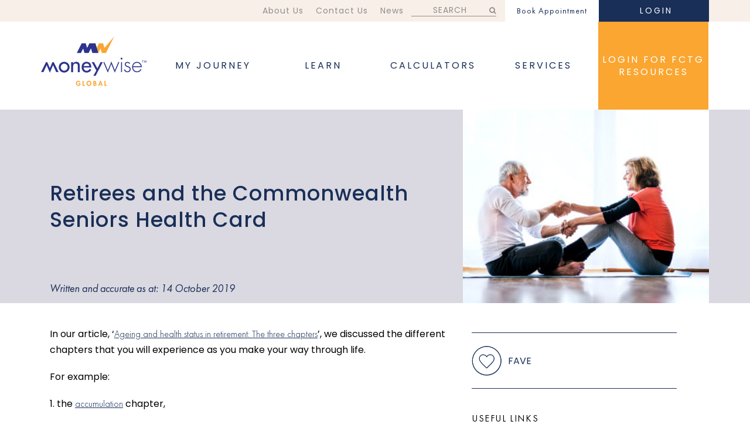

--- FILE ---
content_type: text/html; charset=UTF-8
request_url: https://www.moneywiseglobal.com/article/retirees-and-the-commonwealth-seniors-health-card/
body_size: 14692
content:

<!doctype html>
<!--[if lt IE 7]>      <html class="no-js lt-ie9 lt-ie8 lt-ie7" lang=""> <![endif]-->
<!--[if IE 7]>         <html class="no-js lt-ie9 lt-ie8" lang=""> <![endif]-->
<!--[if IE 8]>         <html class="no-js lt-ie9" lang=""> <![endif]-->
<!--[if gt IE 8]><!-->
<html class="no-js" lang="">
<!--<![endif]-->

<head profile="http://www.w3.org/2005/10/profile">
    <link rel="icon" type="image/png" href="https://www.moneywiseglobal.com/wp-content/uploads/2015/09/favicon2.png">
    <meta http-equiv="Content-Type" content="text/html; charset=utf-8" />
    <meta http-equiv="X-UA-Compatible" content="IE=edge,chrome=1">
    <link rel="profile" href="http://gmpg.org/xfn/11">
    <link rel="pingback" href="https://www.moneywiseglobal.com/xmlrpc.php">
    <title></title>
    <meta name="description" content="">
    <meta name="viewport" content="user-scalable=no, initial-scale=1, maximum-scale=1, minimum-scale=1, width=device-width, height=device-height, target-densitydpi=device-dpi">
    <meta name="format-detection" content="telephone=no">

    <!-- Add in Icons Section in WP -->
    <link rel="apple-touch-icon" href="apple-touch-icon.png">

    <script type="text/javascript">
        var customPath = "https://www.moneywiseglobal.com/wp-content/themes/moneywise/assets";
        var uli = "";
        var reloadPage = false;
    </script>
        <script type="text/javascript" src="https://www.moneywiseglobal.com/wp-content/themes/moneywise/assets/vendor/js/FuturaFonts.js"></script>

    
    <title>Retirees and the Commonwealth Seniors Health Card &#8211; Moneywise Global</title>
<link rel='dns-prefetch' href='//cdn.datatables.net' />
<link rel='dns-prefetch' href='//ajax.googleapis.com' />
<link rel='dns-prefetch' href='//moneywiseglobal.com' />
<link rel='dns-prefetch' href='//s.w.org' />
<link href='https://fonts.gstatic.com' crossorigin rel='preconnect' />
<link rel="alternate" type="application/rss+xml" title="Moneywise Global &raquo; Feed" href="https://www.moneywiseglobal.com/feed/" />
<link rel="alternate" type="application/rss+xml" title="Moneywise Global &raquo; Comments Feed" href="https://www.moneywiseglobal.com/comments/feed/" />
		<script type="text/javascript">
			window._wpemojiSettings = {"baseUrl":"https:\/\/s.w.org\/images\/core\/emoji\/13.0.0\/72x72\/","ext":".png","svgUrl":"https:\/\/s.w.org\/images\/core\/emoji\/13.0.0\/svg\/","svgExt":".svg","source":{"concatemoji":"https:\/\/www.moneywiseglobal.com\/wp-includes\/js\/wp-emoji-release.min.js?ver=5.5.17"}};
			!function(e,a,t){var n,r,o,i=a.createElement("canvas"),p=i.getContext&&i.getContext("2d");function s(e,t){var a=String.fromCharCode;p.clearRect(0,0,i.width,i.height),p.fillText(a.apply(this,e),0,0);e=i.toDataURL();return p.clearRect(0,0,i.width,i.height),p.fillText(a.apply(this,t),0,0),e===i.toDataURL()}function c(e){var t=a.createElement("script");t.src=e,t.defer=t.type="text/javascript",a.getElementsByTagName("head")[0].appendChild(t)}for(o=Array("flag","emoji"),t.supports={everything:!0,everythingExceptFlag:!0},r=0;r<o.length;r++)t.supports[o[r]]=function(e){if(!p||!p.fillText)return!1;switch(p.textBaseline="top",p.font="600 32px Arial",e){case"flag":return s([127987,65039,8205,9895,65039],[127987,65039,8203,9895,65039])?!1:!s([55356,56826,55356,56819],[55356,56826,8203,55356,56819])&&!s([55356,57332,56128,56423,56128,56418,56128,56421,56128,56430,56128,56423,56128,56447],[55356,57332,8203,56128,56423,8203,56128,56418,8203,56128,56421,8203,56128,56430,8203,56128,56423,8203,56128,56447]);case"emoji":return!s([55357,56424,8205,55356,57212],[55357,56424,8203,55356,57212])}return!1}(o[r]),t.supports.everything=t.supports.everything&&t.supports[o[r]],"flag"!==o[r]&&(t.supports.everythingExceptFlag=t.supports.everythingExceptFlag&&t.supports[o[r]]);t.supports.everythingExceptFlag=t.supports.everythingExceptFlag&&!t.supports.flag,t.DOMReady=!1,t.readyCallback=function(){t.DOMReady=!0},t.supports.everything||(n=function(){t.readyCallback()},a.addEventListener?(a.addEventListener("DOMContentLoaded",n,!1),e.addEventListener("load",n,!1)):(e.attachEvent("onload",n),a.attachEvent("onreadystatechange",function(){"complete"===a.readyState&&t.readyCallback()})),(n=t.source||{}).concatemoji?c(n.concatemoji):n.wpemoji&&n.twemoji&&(c(n.twemoji),c(n.wpemoji)))}(window,document,window._wpemojiSettings);
		</script>
		<style type="text/css">
img.wp-smiley,
img.emoji {
	display: inline !important;
	border: none !important;
	box-shadow: none !important;
	height: 1em !important;
	width: 1em !important;
	margin: 0 .07em !important;
	vertical-align: -0.1em !important;
	background: none !important;
	padding: 0 !important;
}
</style>
	<link rel='stylesheet' id='datatablecss-css'  href='https://cdn.datatables.net/1.11.3/css/jquery.dataTables.min.css?ver=5.5.17' type='text/css' media='all' />
<link rel='stylesheet' id='parent-style-css'  href='https://www.moneywiseglobal.com/wp-content/themes/moneywise/style.css?ver=5.5.17' type='text/css' media='all' />
<link rel='stylesheet' id='child-style-css'  href='https://www.moneywiseglobal.com/wp-content/themes/moneywise/style.css?ver=5.5.17' type='text/css' media='all' />
<link rel='stylesheet' id='select2_style-css'  href='https://www.moneywiseglobal.com/wp-content/themes/moneywise/assets/vendor/css/select2.min.css?ver=3.3.2' type='text/css' media='screen, handheld' />
<link rel='stylesheet' id='bootstrap_style-css'  href='https://www.moneywiseglobal.com/wp-content/themes/moneywise/assets/vendor/css/bootstrap.min.css?ver=3.3.2' type='text/css' media='screen, handheld' />
<link rel='stylesheet' id='bootstrap_theme_style-css'  href='https://www.moneywiseglobal.com/wp-content/themes/moneywise/assets/vendor/css/bootstrap-theme.min.css?ver=3.3.2' type='text/css' media='screen, handheld' />
<link rel='stylesheet' id='theme_main_style_2-css'  href='https://www.moneywiseglobal.com/wp-content/themes/moneywise/assets/css/uji-popup.css?ver=2.0.3' type='text/css' media='screen, handheld' />
<link rel='stylesheet' id='theme_style-css'  href='https://www.moneywiseglobal.com/wp-content/themes/moneywise/style.css?ver=2.0.1' type='text/css' media='screen, handheld' />
<link rel='stylesheet' id='theme_main_style-css'  href='https://www.moneywiseglobal.com/wp-content/themes/moneywise/assets/css/style.css?ver=2.0.3' type='text/css' media='screen, handheld' />
<script type='text/javascript' src='https://www.moneywiseglobal.com/wp-content/plugins/MWGDocuments/js/index.js?ver=5.5.17' id='MWGScript-js'></script>
<script type='text/javascript' src='https://cdn.datatables.net/1.11.3/js/jquery.dataTables.min.js?ver=5.5.17' id='datatablejs-js'></script>
<script type='text/javascript' src='https://www.moneywiseglobal.com/wp-includes/js/jquery/jquery.js?ver=1.12.4-wp' id='jquery-core-js'></script>
<script type='text/javascript' src='https://ajax.googleapis.com/ajax/libs/jquery/2.2.0/jquery.min.js?ver=2.2.0' id='jquery_js-js'></script>
<script type='text/javascript' src='https://moneywiseglobal.com/wp-content/themes/moneywise/dashboard/js/21780-mwg-dashboard.js?ver=1.0.0' id='dashboard-js'></script>
<script type='text/javascript' src='https://moneywiseglobal.com/wp-content/themes/moneywise/dashboard/js/21780-mwg-dashboard.js?ver=1.0.0' id='documentcategories-js'></script>
<script type='text/javascript' src='https://www.moneywiseglobal.com/wp-content/themes/moneywise/assets/vendor/js/select2.min.js?ver=11.0.0' id='select2-js'></script>
<script type='text/javascript' src='https://www.moneywiseglobal.com/wp-content/themes/moneywise/assets/vendor/js/bootstrap.min.js?ver=1.11.2' id='bootstrap_js-js'></script>
<script type='text/javascript' src='https://www.moneywiseglobal.com/wp-content/themes/moneywise/assets/vendor/js/slick.min.js?ver=1.11.2' id='slick_js-js'></script>
<script type='text/javascript' src='https://www.moneywiseglobal.com/wp-content/themes/moneywise/assets/js/main.js?ver=1.3.0' id='base_js-js'></script>
<script type='text/javascript' src='https://www.moneywiseglobal.com/wp-content/themes/moneywise/assets/js/ajax.js?ver=1.3.0' id='ajax_main_js-js'></script>
<script type='text/javascript' src='https://www.moneywiseglobal.com/wp-content/themes/moneywise/assets/js/password.js?ver=5.5.17' id='password_js-js'></script>
<script type='text/javascript' src='https://www.moneywiseglobal.com/wp-content/themes/moneywise/assets/js/articles.js?ver=5.5.17' id='articles_js-js'></script>
<script type='text/javascript' src='https://www.moneywiseglobal.com/wp-content/themes/moneywise/assets/js/journey.js?ver=5.5.17' id='journey_js-js'></script>
<link rel="https://api.w.org/" href="https://www.moneywiseglobal.com/wp-json/" /><link rel="EditURI" type="application/rsd+xml" title="RSD" href="https://www.moneywiseglobal.com/xmlrpc.php?rsd" />
<link rel="wlwmanifest" type="application/wlwmanifest+xml" href="https://www.moneywiseglobal.com/wp-includes/wlwmanifest.xml" /> 
<meta name="generator" content="WordPress 5.5.17" />
<link rel="canonical" href="https://www.moneywiseglobal.com/article/retirees-and-the-commonwealth-seniors-health-card/" />
<link rel='shortlink' href='https://www.moneywiseglobal.com/?p=435295' />
<link rel="alternate" type="application/json+oembed" href="https://www.moneywiseglobal.com/wp-json/oembed/1.0/embed?url=https%3A%2F%2Fwww.moneywiseglobal.com%2Farticle%2Fretirees-and-the-commonwealth-seniors-health-card%2F" />
<link rel="alternate" type="text/xml+oembed" href="https://www.moneywiseglobal.com/wp-json/oembed/1.0/embed?url=https%3A%2F%2Fwww.moneywiseglobal.com%2Farticle%2Fretirees-and-the-commonwealth-seniors-health-card%2F&#038;format=xml" />
<style type="text/css">.broken_link, a.broken_link {
	text-decoration: line-through;
}</style>		<style type="text/css" id="wp-custom-css">
			#bookLogin {
	display:none;
}
.menu-bar ul li a, .menu-bar ul li span {
	font-family: 'Poppins' !important;
}
footer .glossary-footer ul li a {
	font-family: 'poppins' !important;
}
p {
	font-family: 'poppins' !important;
}		</style>
			<!-- Fonts Plugin CSS - https://fontsplugin.com/ -->
	<style>
		/* Cached: January 6, 2026 at 3:38am */
/* devanagari */
@font-face {
  font-family: 'Poppins';
  font-style: italic;
  font-weight: 100;
  font-display: swap;
  src: url(https://fonts.gstatic.com/s/poppins/v24/pxiAyp8kv8JHgFVrJJLmE0tDMPKzSQ.woff2) format('woff2');
  unicode-range: U+0900-097F, U+1CD0-1CF9, U+200C-200D, U+20A8, U+20B9, U+20F0, U+25CC, U+A830-A839, U+A8E0-A8FF, U+11B00-11B09;
}
/* latin-ext */
@font-face {
  font-family: 'Poppins';
  font-style: italic;
  font-weight: 100;
  font-display: swap;
  src: url(https://fonts.gstatic.com/s/poppins/v24/pxiAyp8kv8JHgFVrJJLmE0tMMPKzSQ.woff2) format('woff2');
  unicode-range: U+0100-02BA, U+02BD-02C5, U+02C7-02CC, U+02CE-02D7, U+02DD-02FF, U+0304, U+0308, U+0329, U+1D00-1DBF, U+1E00-1E9F, U+1EF2-1EFF, U+2020, U+20A0-20AB, U+20AD-20C0, U+2113, U+2C60-2C7F, U+A720-A7FF;
}
/* latin */
@font-face {
  font-family: 'Poppins';
  font-style: italic;
  font-weight: 100;
  font-display: swap;
  src: url(https://fonts.gstatic.com/s/poppins/v24/pxiAyp8kv8JHgFVrJJLmE0tCMPI.woff2) format('woff2');
  unicode-range: U+0000-00FF, U+0131, U+0152-0153, U+02BB-02BC, U+02C6, U+02DA, U+02DC, U+0304, U+0308, U+0329, U+2000-206F, U+20AC, U+2122, U+2191, U+2193, U+2212, U+2215, U+FEFF, U+FFFD;
}
/* devanagari */
@font-face {
  font-family: 'Poppins';
  font-style: italic;
  font-weight: 200;
  font-display: swap;
  src: url(https://fonts.gstatic.com/s/poppins/v24/pxiDyp8kv8JHgFVrJJLmv1pVFteOcEg.woff2) format('woff2');
  unicode-range: U+0900-097F, U+1CD0-1CF9, U+200C-200D, U+20A8, U+20B9, U+20F0, U+25CC, U+A830-A839, U+A8E0-A8FF, U+11B00-11B09;
}
/* latin-ext */
@font-face {
  font-family: 'Poppins';
  font-style: italic;
  font-weight: 200;
  font-display: swap;
  src: url(https://fonts.gstatic.com/s/poppins/v24/pxiDyp8kv8JHgFVrJJLmv1pVGdeOcEg.woff2) format('woff2');
  unicode-range: U+0100-02BA, U+02BD-02C5, U+02C7-02CC, U+02CE-02D7, U+02DD-02FF, U+0304, U+0308, U+0329, U+1D00-1DBF, U+1E00-1E9F, U+1EF2-1EFF, U+2020, U+20A0-20AB, U+20AD-20C0, U+2113, U+2C60-2C7F, U+A720-A7FF;
}
/* latin */
@font-face {
  font-family: 'Poppins';
  font-style: italic;
  font-weight: 200;
  font-display: swap;
  src: url(https://fonts.gstatic.com/s/poppins/v24/pxiDyp8kv8JHgFVrJJLmv1pVF9eO.woff2) format('woff2');
  unicode-range: U+0000-00FF, U+0131, U+0152-0153, U+02BB-02BC, U+02C6, U+02DA, U+02DC, U+0304, U+0308, U+0329, U+2000-206F, U+20AC, U+2122, U+2191, U+2193, U+2212, U+2215, U+FEFF, U+FFFD;
}
/* devanagari */
@font-face {
  font-family: 'Poppins';
  font-style: italic;
  font-weight: 300;
  font-display: swap;
  src: url(https://fonts.gstatic.com/s/poppins/v24/pxiDyp8kv8JHgFVrJJLm21lVFteOcEg.woff2) format('woff2');
  unicode-range: U+0900-097F, U+1CD0-1CF9, U+200C-200D, U+20A8, U+20B9, U+20F0, U+25CC, U+A830-A839, U+A8E0-A8FF, U+11B00-11B09;
}
/* latin-ext */
@font-face {
  font-family: 'Poppins';
  font-style: italic;
  font-weight: 300;
  font-display: swap;
  src: url(https://fonts.gstatic.com/s/poppins/v24/pxiDyp8kv8JHgFVrJJLm21lVGdeOcEg.woff2) format('woff2');
  unicode-range: U+0100-02BA, U+02BD-02C5, U+02C7-02CC, U+02CE-02D7, U+02DD-02FF, U+0304, U+0308, U+0329, U+1D00-1DBF, U+1E00-1E9F, U+1EF2-1EFF, U+2020, U+20A0-20AB, U+20AD-20C0, U+2113, U+2C60-2C7F, U+A720-A7FF;
}
/* latin */
@font-face {
  font-family: 'Poppins';
  font-style: italic;
  font-weight: 300;
  font-display: swap;
  src: url(https://fonts.gstatic.com/s/poppins/v24/pxiDyp8kv8JHgFVrJJLm21lVF9eO.woff2) format('woff2');
  unicode-range: U+0000-00FF, U+0131, U+0152-0153, U+02BB-02BC, U+02C6, U+02DA, U+02DC, U+0304, U+0308, U+0329, U+2000-206F, U+20AC, U+2122, U+2191, U+2193, U+2212, U+2215, U+FEFF, U+FFFD;
}
/* devanagari */
@font-face {
  font-family: 'Poppins';
  font-style: italic;
  font-weight: 400;
  font-display: swap;
  src: url(https://fonts.gstatic.com/s/poppins/v24/pxiGyp8kv8JHgFVrJJLucXtAKPY.woff2) format('woff2');
  unicode-range: U+0900-097F, U+1CD0-1CF9, U+200C-200D, U+20A8, U+20B9, U+20F0, U+25CC, U+A830-A839, U+A8E0-A8FF, U+11B00-11B09;
}
/* latin-ext */
@font-face {
  font-family: 'Poppins';
  font-style: italic;
  font-weight: 400;
  font-display: swap;
  src: url(https://fonts.gstatic.com/s/poppins/v24/pxiGyp8kv8JHgFVrJJLufntAKPY.woff2) format('woff2');
  unicode-range: U+0100-02BA, U+02BD-02C5, U+02C7-02CC, U+02CE-02D7, U+02DD-02FF, U+0304, U+0308, U+0329, U+1D00-1DBF, U+1E00-1E9F, U+1EF2-1EFF, U+2020, U+20A0-20AB, U+20AD-20C0, U+2113, U+2C60-2C7F, U+A720-A7FF;
}
/* latin */
@font-face {
  font-family: 'Poppins';
  font-style: italic;
  font-weight: 400;
  font-display: swap;
  src: url(https://fonts.gstatic.com/s/poppins/v24/pxiGyp8kv8JHgFVrJJLucHtA.woff2) format('woff2');
  unicode-range: U+0000-00FF, U+0131, U+0152-0153, U+02BB-02BC, U+02C6, U+02DA, U+02DC, U+0304, U+0308, U+0329, U+2000-206F, U+20AC, U+2122, U+2191, U+2193, U+2212, U+2215, U+FEFF, U+FFFD;
}
/* devanagari */
@font-face {
  font-family: 'Poppins';
  font-style: italic;
  font-weight: 500;
  font-display: swap;
  src: url(https://fonts.gstatic.com/s/poppins/v24/pxiDyp8kv8JHgFVrJJLmg1hVFteOcEg.woff2) format('woff2');
  unicode-range: U+0900-097F, U+1CD0-1CF9, U+200C-200D, U+20A8, U+20B9, U+20F0, U+25CC, U+A830-A839, U+A8E0-A8FF, U+11B00-11B09;
}
/* latin-ext */
@font-face {
  font-family: 'Poppins';
  font-style: italic;
  font-weight: 500;
  font-display: swap;
  src: url(https://fonts.gstatic.com/s/poppins/v24/pxiDyp8kv8JHgFVrJJLmg1hVGdeOcEg.woff2) format('woff2');
  unicode-range: U+0100-02BA, U+02BD-02C5, U+02C7-02CC, U+02CE-02D7, U+02DD-02FF, U+0304, U+0308, U+0329, U+1D00-1DBF, U+1E00-1E9F, U+1EF2-1EFF, U+2020, U+20A0-20AB, U+20AD-20C0, U+2113, U+2C60-2C7F, U+A720-A7FF;
}
/* latin */
@font-face {
  font-family: 'Poppins';
  font-style: italic;
  font-weight: 500;
  font-display: swap;
  src: url(https://fonts.gstatic.com/s/poppins/v24/pxiDyp8kv8JHgFVrJJLmg1hVF9eO.woff2) format('woff2');
  unicode-range: U+0000-00FF, U+0131, U+0152-0153, U+02BB-02BC, U+02C6, U+02DA, U+02DC, U+0304, U+0308, U+0329, U+2000-206F, U+20AC, U+2122, U+2191, U+2193, U+2212, U+2215, U+FEFF, U+FFFD;
}
/* devanagari */
@font-face {
  font-family: 'Poppins';
  font-style: italic;
  font-weight: 600;
  font-display: swap;
  src: url(https://fonts.gstatic.com/s/poppins/v24/pxiDyp8kv8JHgFVrJJLmr19VFteOcEg.woff2) format('woff2');
  unicode-range: U+0900-097F, U+1CD0-1CF9, U+200C-200D, U+20A8, U+20B9, U+20F0, U+25CC, U+A830-A839, U+A8E0-A8FF, U+11B00-11B09;
}
/* latin-ext */
@font-face {
  font-family: 'Poppins';
  font-style: italic;
  font-weight: 600;
  font-display: swap;
  src: url(https://fonts.gstatic.com/s/poppins/v24/pxiDyp8kv8JHgFVrJJLmr19VGdeOcEg.woff2) format('woff2');
  unicode-range: U+0100-02BA, U+02BD-02C5, U+02C7-02CC, U+02CE-02D7, U+02DD-02FF, U+0304, U+0308, U+0329, U+1D00-1DBF, U+1E00-1E9F, U+1EF2-1EFF, U+2020, U+20A0-20AB, U+20AD-20C0, U+2113, U+2C60-2C7F, U+A720-A7FF;
}
/* latin */
@font-face {
  font-family: 'Poppins';
  font-style: italic;
  font-weight: 600;
  font-display: swap;
  src: url(https://fonts.gstatic.com/s/poppins/v24/pxiDyp8kv8JHgFVrJJLmr19VF9eO.woff2) format('woff2');
  unicode-range: U+0000-00FF, U+0131, U+0152-0153, U+02BB-02BC, U+02C6, U+02DA, U+02DC, U+0304, U+0308, U+0329, U+2000-206F, U+20AC, U+2122, U+2191, U+2193, U+2212, U+2215, U+FEFF, U+FFFD;
}
/* devanagari */
@font-face {
  font-family: 'Poppins';
  font-style: italic;
  font-weight: 700;
  font-display: swap;
  src: url(https://fonts.gstatic.com/s/poppins/v24/pxiDyp8kv8JHgFVrJJLmy15VFteOcEg.woff2) format('woff2');
  unicode-range: U+0900-097F, U+1CD0-1CF9, U+200C-200D, U+20A8, U+20B9, U+20F0, U+25CC, U+A830-A839, U+A8E0-A8FF, U+11B00-11B09;
}
/* latin-ext */
@font-face {
  font-family: 'Poppins';
  font-style: italic;
  font-weight: 700;
  font-display: swap;
  src: url(https://fonts.gstatic.com/s/poppins/v24/pxiDyp8kv8JHgFVrJJLmy15VGdeOcEg.woff2) format('woff2');
  unicode-range: U+0100-02BA, U+02BD-02C5, U+02C7-02CC, U+02CE-02D7, U+02DD-02FF, U+0304, U+0308, U+0329, U+1D00-1DBF, U+1E00-1E9F, U+1EF2-1EFF, U+2020, U+20A0-20AB, U+20AD-20C0, U+2113, U+2C60-2C7F, U+A720-A7FF;
}
/* latin */
@font-face {
  font-family: 'Poppins';
  font-style: italic;
  font-weight: 700;
  font-display: swap;
  src: url(https://fonts.gstatic.com/s/poppins/v24/pxiDyp8kv8JHgFVrJJLmy15VF9eO.woff2) format('woff2');
  unicode-range: U+0000-00FF, U+0131, U+0152-0153, U+02BB-02BC, U+02C6, U+02DA, U+02DC, U+0304, U+0308, U+0329, U+2000-206F, U+20AC, U+2122, U+2191, U+2193, U+2212, U+2215, U+FEFF, U+FFFD;
}
/* devanagari */
@font-face {
  font-family: 'Poppins';
  font-style: italic;
  font-weight: 800;
  font-display: swap;
  src: url(https://fonts.gstatic.com/s/poppins/v24/pxiDyp8kv8JHgFVrJJLm111VFteOcEg.woff2) format('woff2');
  unicode-range: U+0900-097F, U+1CD0-1CF9, U+200C-200D, U+20A8, U+20B9, U+20F0, U+25CC, U+A830-A839, U+A8E0-A8FF, U+11B00-11B09;
}
/* latin-ext */
@font-face {
  font-family: 'Poppins';
  font-style: italic;
  font-weight: 800;
  font-display: swap;
  src: url(https://fonts.gstatic.com/s/poppins/v24/pxiDyp8kv8JHgFVrJJLm111VGdeOcEg.woff2) format('woff2');
  unicode-range: U+0100-02BA, U+02BD-02C5, U+02C7-02CC, U+02CE-02D7, U+02DD-02FF, U+0304, U+0308, U+0329, U+1D00-1DBF, U+1E00-1E9F, U+1EF2-1EFF, U+2020, U+20A0-20AB, U+20AD-20C0, U+2113, U+2C60-2C7F, U+A720-A7FF;
}
/* latin */
@font-face {
  font-family: 'Poppins';
  font-style: italic;
  font-weight: 800;
  font-display: swap;
  src: url(https://fonts.gstatic.com/s/poppins/v24/pxiDyp8kv8JHgFVrJJLm111VF9eO.woff2) format('woff2');
  unicode-range: U+0000-00FF, U+0131, U+0152-0153, U+02BB-02BC, U+02C6, U+02DA, U+02DC, U+0304, U+0308, U+0329, U+2000-206F, U+20AC, U+2122, U+2191, U+2193, U+2212, U+2215, U+FEFF, U+FFFD;
}
/* devanagari */
@font-face {
  font-family: 'Poppins';
  font-style: italic;
  font-weight: 900;
  font-display: swap;
  src: url(https://fonts.gstatic.com/s/poppins/v24/pxiDyp8kv8JHgFVrJJLm81xVFteOcEg.woff2) format('woff2');
  unicode-range: U+0900-097F, U+1CD0-1CF9, U+200C-200D, U+20A8, U+20B9, U+20F0, U+25CC, U+A830-A839, U+A8E0-A8FF, U+11B00-11B09;
}
/* latin-ext */
@font-face {
  font-family: 'Poppins';
  font-style: italic;
  font-weight: 900;
  font-display: swap;
  src: url(https://fonts.gstatic.com/s/poppins/v24/pxiDyp8kv8JHgFVrJJLm81xVGdeOcEg.woff2) format('woff2');
  unicode-range: U+0100-02BA, U+02BD-02C5, U+02C7-02CC, U+02CE-02D7, U+02DD-02FF, U+0304, U+0308, U+0329, U+1D00-1DBF, U+1E00-1E9F, U+1EF2-1EFF, U+2020, U+20A0-20AB, U+20AD-20C0, U+2113, U+2C60-2C7F, U+A720-A7FF;
}
/* latin */
@font-face {
  font-family: 'Poppins';
  font-style: italic;
  font-weight: 900;
  font-display: swap;
  src: url(https://fonts.gstatic.com/s/poppins/v24/pxiDyp8kv8JHgFVrJJLm81xVF9eO.woff2) format('woff2');
  unicode-range: U+0000-00FF, U+0131, U+0152-0153, U+02BB-02BC, U+02C6, U+02DA, U+02DC, U+0304, U+0308, U+0329, U+2000-206F, U+20AC, U+2122, U+2191, U+2193, U+2212, U+2215, U+FEFF, U+FFFD;
}
/* devanagari */
@font-face {
  font-family: 'Poppins';
  font-style: normal;
  font-weight: 100;
  font-display: swap;
  src: url(https://fonts.gstatic.com/s/poppins/v24/pxiGyp8kv8JHgFVrLPTucXtAKPY.woff2) format('woff2');
  unicode-range: U+0900-097F, U+1CD0-1CF9, U+200C-200D, U+20A8, U+20B9, U+20F0, U+25CC, U+A830-A839, U+A8E0-A8FF, U+11B00-11B09;
}
/* latin-ext */
@font-face {
  font-family: 'Poppins';
  font-style: normal;
  font-weight: 100;
  font-display: swap;
  src: url(https://fonts.gstatic.com/s/poppins/v24/pxiGyp8kv8JHgFVrLPTufntAKPY.woff2) format('woff2');
  unicode-range: U+0100-02BA, U+02BD-02C5, U+02C7-02CC, U+02CE-02D7, U+02DD-02FF, U+0304, U+0308, U+0329, U+1D00-1DBF, U+1E00-1E9F, U+1EF2-1EFF, U+2020, U+20A0-20AB, U+20AD-20C0, U+2113, U+2C60-2C7F, U+A720-A7FF;
}
/* latin */
@font-face {
  font-family: 'Poppins';
  font-style: normal;
  font-weight: 100;
  font-display: swap;
  src: url(https://fonts.gstatic.com/s/poppins/v24/pxiGyp8kv8JHgFVrLPTucHtA.woff2) format('woff2');
  unicode-range: U+0000-00FF, U+0131, U+0152-0153, U+02BB-02BC, U+02C6, U+02DA, U+02DC, U+0304, U+0308, U+0329, U+2000-206F, U+20AC, U+2122, U+2191, U+2193, U+2212, U+2215, U+FEFF, U+FFFD;
}
/* devanagari */
@font-face {
  font-family: 'Poppins';
  font-style: normal;
  font-weight: 200;
  font-display: swap;
  src: url(https://fonts.gstatic.com/s/poppins/v24/pxiByp8kv8JHgFVrLFj_Z11lFc-K.woff2) format('woff2');
  unicode-range: U+0900-097F, U+1CD0-1CF9, U+200C-200D, U+20A8, U+20B9, U+20F0, U+25CC, U+A830-A839, U+A8E0-A8FF, U+11B00-11B09;
}
/* latin-ext */
@font-face {
  font-family: 'Poppins';
  font-style: normal;
  font-weight: 200;
  font-display: swap;
  src: url(https://fonts.gstatic.com/s/poppins/v24/pxiByp8kv8JHgFVrLFj_Z1JlFc-K.woff2) format('woff2');
  unicode-range: U+0100-02BA, U+02BD-02C5, U+02C7-02CC, U+02CE-02D7, U+02DD-02FF, U+0304, U+0308, U+0329, U+1D00-1DBF, U+1E00-1E9F, U+1EF2-1EFF, U+2020, U+20A0-20AB, U+20AD-20C0, U+2113, U+2C60-2C7F, U+A720-A7FF;
}
/* latin */
@font-face {
  font-family: 'Poppins';
  font-style: normal;
  font-weight: 200;
  font-display: swap;
  src: url(https://fonts.gstatic.com/s/poppins/v24/pxiByp8kv8JHgFVrLFj_Z1xlFQ.woff2) format('woff2');
  unicode-range: U+0000-00FF, U+0131, U+0152-0153, U+02BB-02BC, U+02C6, U+02DA, U+02DC, U+0304, U+0308, U+0329, U+2000-206F, U+20AC, U+2122, U+2191, U+2193, U+2212, U+2215, U+FEFF, U+FFFD;
}
/* devanagari */
@font-face {
  font-family: 'Poppins';
  font-style: normal;
  font-weight: 300;
  font-display: swap;
  src: url(https://fonts.gstatic.com/s/poppins/v24/pxiByp8kv8JHgFVrLDz8Z11lFc-K.woff2) format('woff2');
  unicode-range: U+0900-097F, U+1CD0-1CF9, U+200C-200D, U+20A8, U+20B9, U+20F0, U+25CC, U+A830-A839, U+A8E0-A8FF, U+11B00-11B09;
}
/* latin-ext */
@font-face {
  font-family: 'Poppins';
  font-style: normal;
  font-weight: 300;
  font-display: swap;
  src: url(https://fonts.gstatic.com/s/poppins/v24/pxiByp8kv8JHgFVrLDz8Z1JlFc-K.woff2) format('woff2');
  unicode-range: U+0100-02BA, U+02BD-02C5, U+02C7-02CC, U+02CE-02D7, U+02DD-02FF, U+0304, U+0308, U+0329, U+1D00-1DBF, U+1E00-1E9F, U+1EF2-1EFF, U+2020, U+20A0-20AB, U+20AD-20C0, U+2113, U+2C60-2C7F, U+A720-A7FF;
}
/* latin */
@font-face {
  font-family: 'Poppins';
  font-style: normal;
  font-weight: 300;
  font-display: swap;
  src: url(https://fonts.gstatic.com/s/poppins/v24/pxiByp8kv8JHgFVrLDz8Z1xlFQ.woff2) format('woff2');
  unicode-range: U+0000-00FF, U+0131, U+0152-0153, U+02BB-02BC, U+02C6, U+02DA, U+02DC, U+0304, U+0308, U+0329, U+2000-206F, U+20AC, U+2122, U+2191, U+2193, U+2212, U+2215, U+FEFF, U+FFFD;
}
/* devanagari */
@font-face {
  font-family: 'Poppins';
  font-style: normal;
  font-weight: 400;
  font-display: swap;
  src: url(https://fonts.gstatic.com/s/poppins/v24/pxiEyp8kv8JHgFVrJJbecmNE.woff2) format('woff2');
  unicode-range: U+0900-097F, U+1CD0-1CF9, U+200C-200D, U+20A8, U+20B9, U+20F0, U+25CC, U+A830-A839, U+A8E0-A8FF, U+11B00-11B09;
}
/* latin-ext */
@font-face {
  font-family: 'Poppins';
  font-style: normal;
  font-weight: 400;
  font-display: swap;
  src: url(https://fonts.gstatic.com/s/poppins/v24/pxiEyp8kv8JHgFVrJJnecmNE.woff2) format('woff2');
  unicode-range: U+0100-02BA, U+02BD-02C5, U+02C7-02CC, U+02CE-02D7, U+02DD-02FF, U+0304, U+0308, U+0329, U+1D00-1DBF, U+1E00-1E9F, U+1EF2-1EFF, U+2020, U+20A0-20AB, U+20AD-20C0, U+2113, U+2C60-2C7F, U+A720-A7FF;
}
/* latin */
@font-face {
  font-family: 'Poppins';
  font-style: normal;
  font-weight: 400;
  font-display: swap;
  src: url(https://fonts.gstatic.com/s/poppins/v24/pxiEyp8kv8JHgFVrJJfecg.woff2) format('woff2');
  unicode-range: U+0000-00FF, U+0131, U+0152-0153, U+02BB-02BC, U+02C6, U+02DA, U+02DC, U+0304, U+0308, U+0329, U+2000-206F, U+20AC, U+2122, U+2191, U+2193, U+2212, U+2215, U+FEFF, U+FFFD;
}
/* devanagari */
@font-face {
  font-family: 'Poppins';
  font-style: normal;
  font-weight: 500;
  font-display: swap;
  src: url(https://fonts.gstatic.com/s/poppins/v24/pxiByp8kv8JHgFVrLGT9Z11lFc-K.woff2) format('woff2');
  unicode-range: U+0900-097F, U+1CD0-1CF9, U+200C-200D, U+20A8, U+20B9, U+20F0, U+25CC, U+A830-A839, U+A8E0-A8FF, U+11B00-11B09;
}
/* latin-ext */
@font-face {
  font-family: 'Poppins';
  font-style: normal;
  font-weight: 500;
  font-display: swap;
  src: url(https://fonts.gstatic.com/s/poppins/v24/pxiByp8kv8JHgFVrLGT9Z1JlFc-K.woff2) format('woff2');
  unicode-range: U+0100-02BA, U+02BD-02C5, U+02C7-02CC, U+02CE-02D7, U+02DD-02FF, U+0304, U+0308, U+0329, U+1D00-1DBF, U+1E00-1E9F, U+1EF2-1EFF, U+2020, U+20A0-20AB, U+20AD-20C0, U+2113, U+2C60-2C7F, U+A720-A7FF;
}
/* latin */
@font-face {
  font-family: 'Poppins';
  font-style: normal;
  font-weight: 500;
  font-display: swap;
  src: url(https://fonts.gstatic.com/s/poppins/v24/pxiByp8kv8JHgFVrLGT9Z1xlFQ.woff2) format('woff2');
  unicode-range: U+0000-00FF, U+0131, U+0152-0153, U+02BB-02BC, U+02C6, U+02DA, U+02DC, U+0304, U+0308, U+0329, U+2000-206F, U+20AC, U+2122, U+2191, U+2193, U+2212, U+2215, U+FEFF, U+FFFD;
}
/* devanagari */
@font-face {
  font-family: 'Poppins';
  font-style: normal;
  font-weight: 600;
  font-display: swap;
  src: url(https://fonts.gstatic.com/s/poppins/v24/pxiByp8kv8JHgFVrLEj6Z11lFc-K.woff2) format('woff2');
  unicode-range: U+0900-097F, U+1CD0-1CF9, U+200C-200D, U+20A8, U+20B9, U+20F0, U+25CC, U+A830-A839, U+A8E0-A8FF, U+11B00-11B09;
}
/* latin-ext */
@font-face {
  font-family: 'Poppins';
  font-style: normal;
  font-weight: 600;
  font-display: swap;
  src: url(https://fonts.gstatic.com/s/poppins/v24/pxiByp8kv8JHgFVrLEj6Z1JlFc-K.woff2) format('woff2');
  unicode-range: U+0100-02BA, U+02BD-02C5, U+02C7-02CC, U+02CE-02D7, U+02DD-02FF, U+0304, U+0308, U+0329, U+1D00-1DBF, U+1E00-1E9F, U+1EF2-1EFF, U+2020, U+20A0-20AB, U+20AD-20C0, U+2113, U+2C60-2C7F, U+A720-A7FF;
}
/* latin */
@font-face {
  font-family: 'Poppins';
  font-style: normal;
  font-weight: 600;
  font-display: swap;
  src: url(https://fonts.gstatic.com/s/poppins/v24/pxiByp8kv8JHgFVrLEj6Z1xlFQ.woff2) format('woff2');
  unicode-range: U+0000-00FF, U+0131, U+0152-0153, U+02BB-02BC, U+02C6, U+02DA, U+02DC, U+0304, U+0308, U+0329, U+2000-206F, U+20AC, U+2122, U+2191, U+2193, U+2212, U+2215, U+FEFF, U+FFFD;
}
/* devanagari */
@font-face {
  font-family: 'Poppins';
  font-style: normal;
  font-weight: 700;
  font-display: swap;
  src: url(https://fonts.gstatic.com/s/poppins/v24/pxiByp8kv8JHgFVrLCz7Z11lFc-K.woff2) format('woff2');
  unicode-range: U+0900-097F, U+1CD0-1CF9, U+200C-200D, U+20A8, U+20B9, U+20F0, U+25CC, U+A830-A839, U+A8E0-A8FF, U+11B00-11B09;
}
/* latin-ext */
@font-face {
  font-family: 'Poppins';
  font-style: normal;
  font-weight: 700;
  font-display: swap;
  src: url(https://fonts.gstatic.com/s/poppins/v24/pxiByp8kv8JHgFVrLCz7Z1JlFc-K.woff2) format('woff2');
  unicode-range: U+0100-02BA, U+02BD-02C5, U+02C7-02CC, U+02CE-02D7, U+02DD-02FF, U+0304, U+0308, U+0329, U+1D00-1DBF, U+1E00-1E9F, U+1EF2-1EFF, U+2020, U+20A0-20AB, U+20AD-20C0, U+2113, U+2C60-2C7F, U+A720-A7FF;
}
/* latin */
@font-face {
  font-family: 'Poppins';
  font-style: normal;
  font-weight: 700;
  font-display: swap;
  src: url(https://fonts.gstatic.com/s/poppins/v24/pxiByp8kv8JHgFVrLCz7Z1xlFQ.woff2) format('woff2');
  unicode-range: U+0000-00FF, U+0131, U+0152-0153, U+02BB-02BC, U+02C6, U+02DA, U+02DC, U+0304, U+0308, U+0329, U+2000-206F, U+20AC, U+2122, U+2191, U+2193, U+2212, U+2215, U+FEFF, U+FFFD;
}
/* devanagari */
@font-face {
  font-family: 'Poppins';
  font-style: normal;
  font-weight: 800;
  font-display: swap;
  src: url(https://fonts.gstatic.com/s/poppins/v24/pxiByp8kv8JHgFVrLDD4Z11lFc-K.woff2) format('woff2');
  unicode-range: U+0900-097F, U+1CD0-1CF9, U+200C-200D, U+20A8, U+20B9, U+20F0, U+25CC, U+A830-A839, U+A8E0-A8FF, U+11B00-11B09;
}
/* latin-ext */
@font-face {
  font-family: 'Poppins';
  font-style: normal;
  font-weight: 800;
  font-display: swap;
  src: url(https://fonts.gstatic.com/s/poppins/v24/pxiByp8kv8JHgFVrLDD4Z1JlFc-K.woff2) format('woff2');
  unicode-range: U+0100-02BA, U+02BD-02C5, U+02C7-02CC, U+02CE-02D7, U+02DD-02FF, U+0304, U+0308, U+0329, U+1D00-1DBF, U+1E00-1E9F, U+1EF2-1EFF, U+2020, U+20A0-20AB, U+20AD-20C0, U+2113, U+2C60-2C7F, U+A720-A7FF;
}
/* latin */
@font-face {
  font-family: 'Poppins';
  font-style: normal;
  font-weight: 800;
  font-display: swap;
  src: url(https://fonts.gstatic.com/s/poppins/v24/pxiByp8kv8JHgFVrLDD4Z1xlFQ.woff2) format('woff2');
  unicode-range: U+0000-00FF, U+0131, U+0152-0153, U+02BB-02BC, U+02C6, U+02DA, U+02DC, U+0304, U+0308, U+0329, U+2000-206F, U+20AC, U+2122, U+2191, U+2193, U+2212, U+2215, U+FEFF, U+FFFD;
}
/* devanagari */
@font-face {
  font-family: 'Poppins';
  font-style: normal;
  font-weight: 900;
  font-display: swap;
  src: url(https://fonts.gstatic.com/s/poppins/v24/pxiByp8kv8JHgFVrLBT5Z11lFc-K.woff2) format('woff2');
  unicode-range: U+0900-097F, U+1CD0-1CF9, U+200C-200D, U+20A8, U+20B9, U+20F0, U+25CC, U+A830-A839, U+A8E0-A8FF, U+11B00-11B09;
}
/* latin-ext */
@font-face {
  font-family: 'Poppins';
  font-style: normal;
  font-weight: 900;
  font-display: swap;
  src: url(https://fonts.gstatic.com/s/poppins/v24/pxiByp8kv8JHgFVrLBT5Z1JlFc-K.woff2) format('woff2');
  unicode-range: U+0100-02BA, U+02BD-02C5, U+02C7-02CC, U+02CE-02D7, U+02DD-02FF, U+0304, U+0308, U+0329, U+1D00-1DBF, U+1E00-1E9F, U+1EF2-1EFF, U+2020, U+20A0-20AB, U+20AD-20C0, U+2113, U+2C60-2C7F, U+A720-A7FF;
}
/* latin */
@font-face {
  font-family: 'Poppins';
  font-style: normal;
  font-weight: 900;
  font-display: swap;
  src: url(https://fonts.gstatic.com/s/poppins/v24/pxiByp8kv8JHgFVrLBT5Z1xlFQ.woff2) format('woff2');
  unicode-range: U+0000-00FF, U+0131, U+0152-0153, U+02BB-02BC, U+02C6, U+02DA, U+02DC, U+0304, U+0308, U+0329, U+2000-206F, U+20AC, U+2122, U+2191, U+2193, U+2212, U+2215, U+FEFF, U+FFFD;
}

:root {
--font-base: Poppins;
--font-headings: Poppins;
--font-input: Poppins;
}
body, #content, .entry-content, .post-content, .page-content, .post-excerpt, .entry-summary, .entry-excerpt, .widget-area, .widget, .sidebar, #sidebar, footer, .footer, #footer, .site-footer {
font-family: "Poppins";
 }
#site-title, .site-title, #site-title a, .site-title a, .entry-title, .entry-title a, h1, h2, h3, h4, h5, h6, .widget-title, .elementor-heading-title {
font-family: "Poppins";
 }
button, .button, input, select, textarea, .wp-block-button, .wp-block-button__link {
font-family: "Poppins";
 }
.menu, .page_item a, .menu-item a, .wp-block-navigation, .wp-block-navigation-item__content {
font-family: "Poppins";
 }
.entry-content, .entry-content p, .post-content, .page-content, .post-excerpt, .entry-summary, .entry-excerpt, .excerpt, .excerpt p, .type-post p, .type-page p, .wp-block-post-content, .wp-block-post-excerpt, .elementor, .elementor p {
font-family: "Poppins";
 }
.wp-block-post-title, .wp-block-post-title a, .entry-title, .entry-title a, .post-title, .post-title a, .page-title, .entry-content h1, #content h1, .type-post h1, .type-page h1, .elementor h1 {
font-family: "Poppins";
 }
.entry-content h2, .post-content h2, .page-content h2, #content h2, .type-post h2, .type-page h2, .elementor h2 {
font-family: "Poppins";
 }
.entry-content h3, .post-content h3, .page-content h3, #content h3, .type-post h3, .type-page h3, .elementor h3 {
font-family: "Poppins";
 }
.entry-content h4, .post-content h4, .page-content h4, #content h4, .type-post h4, .type-page h4, .elementor h4 {
font-family: "Poppins";
 }
.entry-content h5, .post-content h5, .page-content h5, #content h5, .type-post h5, .type-page h5, .elementor h5 {
font-family: "Poppins";
 }
.entry-content h6, .post-content h6, .page-content h6, #content h6, .type-post h6, .type-page h6, .elementor h6 {
font-family: "Poppins";
 }
ul, ol, ul li, ol li, li {
font-family: "Poppins";
 }
blockquote, .wp-block-quote, blockquote p, .wp-block-quote p {
font-family: "Poppins";
 }
.widget-title, .widget-area h1, .widget-area h2, .widget-area h3, .widget-area h4, .widget-area h5, .widget-area h6, #secondary h1, #secondary h2, #secondary h3, #secondary h4, #secondary h5, #secondary h6 {
font-family: "Poppins";
 }
.widget-area, .widget, .sidebar, #sidebar, #secondary {
font-family: "Poppins";
 }
footer h1, footer h2, footer h3, footer h4, footer h5, footer h6, .footer h1, .footer h2, .footer h3, .footer h4, .footer h5, .footer h6, #footer h1, #footer h2, #footer h3, #footer h4, #footer h5, #footer h6 {
font-family: "Poppins";
 }
footer, #footer, .footer, .site-footer {
font-family: "Poppins";
 }
	</style>
	<!-- Fonts Plugin CSS -->
	
</head>

<style>
    .pum-theme-30178,
    .pum-theme-default-theme {
        background-color: rgba(0, 0, 0, 0.5);
    }

    .pum-theme-30178 .pum-content+.pum-close,
    .pum-theme-default-theme .pum-content+.pum-close {
        height: auto;
        width: auto;
        left: auto;
        right: 10px;
        bottom: auto;
        top: 10px;
        padding: 7px 10px;
        color: #ffffff;
        font-family: Arial;
        font-size: 12px;
        line-height: 14px;
        border: 2px solid #ffffff;
        box-shadow: 1px 1px 5px 1px rgba(2, 2, 2, 0.23);
        text-shadow: 0px 0px 0px rgba(0, 0, 0, 0.23);
        border-radius: 50%;
        background-color: #192F58;
    }
</style>

<body>
    <form name="login" id="login" method="post" action="">
        <input type="hidden" name="option" value="saml_user_login">

    </form>
    <!--[if lt IE 8]>
<p class="browserupgrade">You are using an <strong>outdated</strong> browser. Please <a href="http://browsehappy.com/">upgrade your browser</a> to improve your experience.</p>
<![endif]-->

    <!-- Begin Information Bar -->
    <div class="container-fluid info-bar">

        <div class="container">

            <div class="nav">

                <div class="menu-header-menu-container"><ul id="menu-header-menu" class="menu"><li id="menu-item-53" class="menu-item menu-item-type-post_type menu-item-object-page menu-item-53"><a href="https://www.moneywiseglobal.com/about-us/">About Us</a></li>
<li id="menu-item-52" class="menu-item menu-item-type-post_type menu-item-object-page menu-item-52"><a href="https://www.moneywiseglobal.com/contact-us/">Contact Us</a></li>
<li id="menu-item-1055" class="menu-item menu-item-type-post_type menu-item-object-page menu-item-1055"><a href="https://www.moneywiseglobal.com/news/">News</a></li>
</ul></div>
                <div class="search">

                    <form role="search" method="get" action="https://www.moneywiseglobal.com/">

                        <input type="text" placeholder="Search" value="" name="s" />
                        <input type="submit" value="" />
                        <i class="fa fa-search"></i>

                    </form>


                </div>

                
                    <div id="bookMod" class="button white" data-toggle="modal" data-target="#book">

                        <span>Book Appointment</span>

                    </div>

                    
                        <div id='homeLogins' class="button">

                            <span>&nbsp;LOGIN</span>

                        </div>

                    

                
            </div>

        </div>

    </div>
    <!-- End Information Bar -->

    <!-- Begin Main Menu Bar -->
    <div class="container-fluid menu-bar">

        <div class="container">
            <ul class="clearfix">
                <li class="dropdown" style="width: 199px;"><a href="https://www.moneywiseglobal.com"><i class="icon main-logo"></i></a></li>
                <li class="dropdown">
                    <a href="https://www.moneywiseglobal.com/journey">My Journey</a>
                    <ul class="dropdown-menu">
                                                                                    <li><a href="https://www.moneywiseglobal.com/journey/making-a-start/">Making a Start</a></li>
                                                            <li><a href="https://www.moneywiseglobal.com/journey/building-the-foundations/">Building the Foundation</a></li>
                                                            <li><a href="https://www.moneywiseglobal.com/journey/reaching-big-milestones/">Reaching Big Milestones</a></li>
                                                            <li><a href="https://www.moneywiseglobal.com/journey/sharing-your-life/">Sharing Your Life</a></li>
                                                            <li><a href="https://www.moneywiseglobal.com/journey/starting-a-family/">Starting a Family</a></li>
                                                            <li><a href="https://www.moneywiseglobal.com/journey/buying-your-house/">Buying a Home</a></li>
                                                            <li><a href="https://www.moneywiseglobal.com/journey/planning-for-your-future/">Planning for Your Future</a></li>
                                                                                                </ul>

                </li>
                <li class="dropdown">
                    <a href="https://www.moneywiseglobal.com/learn">Learn</a>
                    <ul class="dropdown-menu">

                                                                                    <li><a href="https://www.moneywiseglobal.com/learn/money-management-debt/">Money Management &#038; Debt</a></li>
                                                            <li><a href="https://www.moneywiseglobal.com/learn/savings-investing/">Savings &#038; Investing</a></li>
                                                            <li><a href="https://www.moneywiseglobal.com/learn/super-retirement/">Super &#038; Retirement</a></li>
                                                            <li><a href="https://www.moneywiseglobal.com/learn/risk-management/">Risk Management</a></li>
                                                            <li><a href="https://www.moneywiseglobal.com/learn/tax-planning-2/">Tax Planning</a></li>
                                                            <li><a href="https://www.moneywiseglobal.com/learn/estate-planning/">Estate Planning</a></li>
                                                                            
                    </ul>

                </li>
                <li class="dropdown">
                    <a href="https://www.moneywiseglobal.com/calculators">Calculators</a>
                    <!--<ul class="dropdown-menu">
                    
                                                    <li><a href="https://www.moneywiseglobal.com/calculator/cashflow-calculator/">Cashflow Calculator</a></li>
                                                    <li><a href="https://www.moneywiseglobal.com/calculator/super-estimate-in-retirement/">Super Estimate In Retirement Calculator</a></li>
                                                    <li><a href="https://www.moneywiseglobal.com/calculator/savings-calculator/">Savings Calculator</a></li>
                                                    <li><a href="https://www.moneywiseglobal.com/calculator/salary-sacrifice/">Salary Sacrifice Calculator</a></li>
                                                    <li><a href="https://www.moneywiseglobal.com/calculator/mortgage-repayments/">Mortgage Repayments Calculator</a></li>
                                                    <li><a href="https://www.moneywiseglobal.com/calculator/credit-card-calculator/">Credit Card Calculator</a></li>
                                                                                </ul>-->
                </li>
                <li class="dropdown">
                    <span>Services</span>
                    <ul class="dropdown-menu mega clearfix">
                        <li>
                                                                                                                                                                                                                                                                                                                                                    <ul class="list-unstyled col-sm-4">
                                            <li><a href="https://www.moneywiseglobal.com/service/financial-advice/">Financial <br>Advice</a></li>
                                                                                            <li><a href="https://www.moneywiseglobal.com/service/financial-advice/who-we-are/">Who We Are</a></li>
                                                                                            <li><a href="https://www.moneywiseglobal.com/service/financial-advice/what-we-do/">What We Do</a></li>
                                                                                            <li><a href="https://www.moneywiseglobal.com/service/financial-advice/how-we-help-you/">How We Help You</a></li>
                                                                                            <li><a href="https://www.moneywiseglobal.com/service/financial-advice/what-to-expect/">What to Expect</a></li>
                                                                                            <li><a href="https://www.moneywiseglobal.com/service/financial-advice/our-team/">Our Team</a></li>
                                                                                    </ul>
                                                                                                                                                                                                                                                                                                                                                            <ul class="list-unstyled col-sm-4">
                                            <li><a href="https://www.moneywiseglobal.com/service/home-loans/">Home Loans</a></li>
                                                                                            <li><a href="https://www.moneywiseglobal.com/service/home-loans/first-home-buyer/">First Home Buyer</a></li>
                                                                                            <li><a href="https://www.moneywiseglobal.com/service/home-loans/refinancing/">Refinancing</a></li>
                                                                                            <li><a href="https://www.moneywiseglobal.com/service/home-loans/buying-a-house/">Buying a Home</a></li>
                                                                                            <li><a href="https://www.moneywiseglobal.com/service/home-loans/investing/">Investment Property</a></li>
                                                                                            <li><a href="https://www.moneywiseglobal.com/service/home-loans/our-team/">Our Team</a></li>
                                                                                    </ul>
                                                                                                                                                                                                                                                                                                                                                            <ul class="list-unstyled col-sm-4">
                                            <li><a href="https://www.moneywiseglobal.com/service/travel-tax/">Tax Services</a></li>
                                                                                            <li><a href="https://www.moneywiseglobal.com/service/travel-tax/personal-tax/">Personal Tax</a></li>
                                                                                            <li><a href="https://www.moneywiseglobal.com/service/travel-tax/business-services/">Business Services</a></li>
                                                                                            <li><a href="https://www.moneywiseglobal.com/service/travel-tax/our-team/">Our Team</a></li>
                                                                                    </ul>
                                                                                                                                                                                                                                                                                                                                                                                                                                    </li>
                    </ul>
                </li>
                <li class="dashboard"><a href="#">Login for FCTG Resources</a></li>
            </ul>

            <nav class="navbar" role="navigation">
                <div class="container">
                    <div class="navbar-header">
                        <button type="button" class="navbar-toggle collapsed" data-toggle="collapse" data-target="#navbar" aria-expanded="false" aria-controls="navbar">
                            <i class="icon hamburger"></i>
                        </button>
                    </div>
                </div>
            </nav>

        </div>

    </div>



    <!-- End Main Menu Bar -->
                            
<div class="internal article news-page">
    <!-- Main jumbotron for a primary marketing message or call to action -->
    <div class="jumbotron internal short">
        <div class="container">

            <div class="col-md-8 col-sm-8">

                <h1>Retirees and the Commonwealth Seniors Health Card</h1>
                <span class="written">Written and accurate as at: 14 October 2019</span>

            </div>

                        <div class="col-md-4 col-sm-4 hidden-xs"  style="background-image: url('https://www.moneywiseglobal.com/wp-content/uploads/2019/10/2417.jpg'); background-size: cover; background-position: 50% 100%;">
            </div>
            

        </div>

    </div>

    <div class="container">

            <div class="col-md-8 ul-cont">

                <div class="innergi_content">
<p>In our article, &lsquo;<a href="https://www.moneywiseglobal.com/article/ageing-and-health-status-in-retirement-the-three-chapters/">Ageing and health status in retirement: The three chapters</a>&rsquo;, we discussed the different chapters that you will experience as you make your way through life.</p>
<p>For example:</p>
<p>1. the <a href="https://www.moneywiseglobal.com/module/superannuation/contributing-to-superannuation/">accumulation</a> chapter,</p>
<p>2. the <a href="https://www.moneywiseglobal.com/module/superannuation/superannuation-retirement-income-streams/transition-to-retirement-ttr-income-stream/" class="broken_link">transition to retirement</a> chapter (where applicable), and</p>
<p>3. the <a href="https://www.moneywiseglobal.com/module/superannuation/superannuation-retirement-income-streams/account-based-income-streams/">retirement</a>&nbsp;chapter.</p>
<p>&nbsp;</p>
<p>&nbsp;</p>
<p>From a retiree&rsquo;s perspective, the retirement chapter can be broken down even further. For example:</p>
<p>3a. the early (<a href="https://www.moneywiseglobal.com/article/financially-savvy-travelling-in-retirement/">active</a>) chapter,</p>
<p>3b. the middle (<a href="https://www.moneywiseglobal.com/module/aged-care/commonwealth-home-support-programme/">passive/sedentary</a>) chapter, and</p>
<p>3c. the late (<a href="https://www.moneywiseglobal.com/module/aged-care/home-care-package/">frail/support</a>) chapter.</p>
<p>The defining features of each chapter are evident. Particularly so, when you look at them in comparison to each other over several key areas. For example, in terms of <a href="https://www.moneywiseglobal.com/article/retirement-living-how-much-is-enough-it-depends/">finances</a>, when your age starts to get the better of your health, you will most likely find that your healthcare expenditure increases.</p>
<p>With this in mind, we take a closer look at the Commonwealth Seniors Health Card.</p>
<p>&nbsp;</p>
<p><strong>Commonwealth Seniors Health Card</strong></p>
<p><em>Overview</em></p>
<p>In a nutshell, the Commonwealth Seniors Health Card (CSHC) is a <a href="https://www.moneywiseglobal.com/article/concessions-helping-out-senior-australians/">concession card</a> that provides those eligible with a variety of benefits. Importantly, these benefits are not just limited to health.</p>
<p><em>Eligibility</em></p>
<p>In terms of eligibility (obtaining and retaining) for the CSHC:</p>
<ul>
<li>you must have reached <a href="https://www.moneywiseglobal.com/article/age-pension-2/">Age Pension</a> age,</li>
<li>you must be an Australian resident and reside in Australia,</li>
<li>you must meet an income test, namely, have <a href="https://www.moneywiseglobal.com/module/tax-and-structures/taxable-income/">adjusted taxable income</a>&nbsp;(which includes&nbsp;<a href="https://www.moneywiseglobal.com/article/retirement-and-changes-to-the-age-pension-deeming-rates/">income</a>&nbsp;from an <a href="https://www.moneywiseglobal.com/article/the-top-10-facts-about-account-based-income-streams/">account based income stream</a>) less than what is detailed in the below table,</li>
</ul>
<p>&nbsp;</p>
<table style="margin-left: auto;margin-right: auto" border="1">
<tbody>
<tr>
<td colspan="2" width="482">
<p style="text-align: center"><span style="font-size: 10pt"><strong>Income Test*</strong></span></p>
<p style="text-align: center"><span style="font-size: 10pt">(20 September &#8211; 31 December 2019)</span></p>
</td>
</tr>
<tr>
<td style="text-align: center" width="241">
<p><span style="font-size: 10pt"><em>Family Situation</em></span></p>
</td>
<td style="text-align: center" width="241">
<p><span style="font-size: 10pt"><em>Income Threshold*</em></span></p>
</td>
</tr>
<tr>
<td style="text-align: center" width="241">
<p><span style="font-size: 10pt">Single</span></p>
</td>
<td style="text-align: center" width="241">
<p><span style="font-size: 10pt">$55,808 per annum</span></p>
</td>
</tr>
<tr>
<td style="text-align: center" width="241">
<p><span style="font-size: 10pt">Couple (combined)</span></p>
</td>
<td style="text-align: center" width="241">
<p><span style="font-size: 10pt">$89,290 per annum</span></p>
</td>
</tr>
<tr>
<td style="text-align: center" width="241">
<p><span style="font-size: 10pt">Illness separated couple (combined)</span></p>
</td>
<td style="text-align: center" width="241">
<p><span style="font-size: 10pt">$111,616 per annum</span></p>
</td>
</tr>
</tbody>
</table>
<p style="text-align: center"><span style="font-size: 8pt">*Add $639.60 to the abovementioned income threshold amounts for each child in your care.</span></p>
<p style="padding-left: 60px;text-align: center"><span style="font-size: 8pt"><strong>Please note:</strong> There is a non-income tested CSHC. This was issued to those that lost their pension entitlements on 1 January 2017 due to the <a href="https://www.moneywiseglobal.com/article/the-top-10-facts-about-account-based-income-streams/">changes that occurred regarding the pension assets test</a>.</span></p>
<ul>
<li>you must not be in receipt of a Centrelink (e.g. the Age Pension and the Disability Support Pension) or Department of Veterans&rsquo; Affairs (e.g. Age Service Pension) income support payment.</li>
</ul>
<p><em>Claiming</em></p>
<p>To submit a claim for the CSHC, you have several options. One of them is online,&nbsp;via your myGov account (linked to Centrelink or the Department of Veterans&rsquo; Affairs); or by paper, by printing and completing the <a href="https://www.humanservices.gov.au/individuals/forms/sa296" target="_blank" rel="noopener noreferrer">relevant form</a>.</p>
<p><strong>Please note:</strong></p>
<ul>
<li>The CSHC is valid for 1 year. If you remain eligible, you will be sent a new card each year in August.</li>
<li>The CSHC only covers one person. If you have a partner that is eligible to receive the CSHC, they will need to submit their own claim.</li>
</ul>
<p><em>Benefits</em></p>
<p>As previously stated above, the CSHC is a concession card that provides those eligible with a variety of benefits, not just limited to health. Below are examples of some of these benefits:</p>
<ul>
<li>bulk-billed GP appointments (this is at the discretion of the GP);</li>
<li>access to pharmaceuticals (prescription medicines) at concessional rates through the <a href="https://www.moneywiseglobal.com/article/medicare-private-health-insurance/">Pharmaceutical Benefits Scheme (PBS)</a>;</li>
<li>reduction in the cost of out-of-hospital <a href="https://www.moneywiseglobal.com/article/the-prevalence-incidence-risk-and-cost-burden-of-ill-health/">medical expenses</a> above a concessional threshold, through the Medicare Safety Net;</li>
<li>
<a href="https://www.moneywiseglobal.com/article/checklist-how-to-become-more-energy-savvy/">Energy Supplement</a>, a tax-exempt payment to assist with household expenses including energy costs. However, eligibility for this will depend on your personal circumstances.</li>
</ul>
<p>Also, state or territory and local governments and private providers may also provide health, household, <a href="https://www.moneywiseglobal.com/article/financially-savvy-travelling-in-retirement/">transport</a>, education and recreation concessions. Below is a selection of some of the benefits provided:</p>
<ul>
<li>New South Wales (NSW)
<ul>
<li>access to public dental services in NSW,</li>
<li>ambulance services provided free of charge in case of an emergency in NSW,</li>
<li>Seniors Energy Rebate, a $200 rebate once a year, to help cover the cost of <a href="https://www.moneywiseglobal.com/article/electricity-bills-time-to-get-wired/">electricity bills</a>.</li>
</ul>
</li>
<li>Victoria (VIC)
<ul>
<li>once-off <a href="https://www.moneywiseglobal.com/?post_type=calculator&amp;p=4419" class="broken_link">stamp duty</a>:
<ul>
<li>exemption when you buy a home valued at &le;$330,000 in VIC,</li>
<li>partial exemption when you buy a home valued from $330,001 to $750,000 in VIC.</li>
</ul>
</li>
</ul>
</li>
<li>Queensland (QLD)
<ul>
<li>access to public dental services in QLD,</li>
<li>Electricity Rebate, a $340.85 rebate once a year, to help cover the cost of electricity bills.</li>
</ul>
</li>
</ul>
<p>If you have any questions regarding this article, please do not hesitate to contact us.</p>
<p>&nbsp;</p>
</div>
                            </div>

            <div class="sidebar margin-top-40 col-md-4">
                        <div class="mwg_favorite" data-action="add_favorite" data-id="435295">

                            <div class="icon favourite alt "></div>

                            <span class="fav-text">FAVE</span>

                        </div>
                        <hr class="margin2040">
                                                <h3>Useful Links</h3>
                            <ul class="useful">
                                                                        <li>
                                                            <a href="https://www.moneywiseglobal.com/article/ageing-and-health-status-in-retirement-the-three-chapters/" target="_blank">Ageing and health status in retirement: The three chapters                                                            </a>
                                                </li>
                                                                            <li>
                                                            <a href="https://www.moneywiseglobal.com/article/a-healthy-retirement-physical-activity-and-dietary-guidelines/" target="_blank">A healthy retirement: Physical activity and dietary guidelines                                                            </a>
                                                </li>
                                                                            <li>
                                                            <a href="https://www.moneywiseglobal.com/article/advanced-care-directives/" target="_blank">Advanced care directives                                                            </a>
                                                </li>
                                                                            <li>
                                                            <a href="https://www.moneywiseglobal.com/article/the-prevalence-incidence-risk-and-cost-burden-of-ill-health/" target="_blank">The prevalence, incidence, risk and cost burden of ill health                                                            </a>
                                                </li>
                                                                            <li>
                                                            <a href="https://www.moneywiseglobal.com/article/concessions-helping-out-senior-australians/" target="_blank">Concessions - Helping out Senior Australians                                                            </a>
                                                </li>
                                                                    <li><a href="https://moneywiseglobal.com/stats-facts/">Stats & Facts</a></li>
                            </ul>
                            <hr>
                        
                    <div class="interested">

                        
            </div>
        </div>
    </div>
</div>
        <input id="favouriteSelected" type="hidden" value=""/>
            
</div>
<footer>
    <div class="container-fluid glossary-footer">

        <div class="container">

            <div class="col-md-2 col-sm-2 hidden-xs">

                <ul>
                    <li>
                        <h4><a href="https://www.moneywiseglobal.com">HOME</a></h4>
                    </li>
                    <li>
                        <h4><a href="https://www.moneywiseglobal.com/about-us/">ABOUT US</a></h4>
                    </li>
                    <li>
                        <h4><a href="https://www.moneywiseglobal.com/faq/">FAQS</a></h4>
                    </li>
                    <li>
                        <h4><a href="https://www.moneywiseglobal.com/glossary/">GLOSSARY</a></h4>
                    </li>
                    <li>
                        <h4><a href="https://www.moneywiseglobal.com/contact-us/">CONTACT US</a></h4>
                    </li>
                    <li>
                        <h4><a href="https://www.moneywiseglobal.com/news/">NEWS</a></h4>
                    </li>
                                    </ul>

            </div>

            <div class="col-md-2 col-sm-2 hidden-xs">

                <ul>
                    <li>
                        <h4><a href="/journey">YOUR JOURNEY</a></h4>
                    </li>
                                            <li><a href="https://www.moneywiseglobal.com/journey/making-a-start/">Making a Start</a></li>
                                            <li><a href="https://www.moneywiseglobal.com/journey/building-the-foundations/">Building the Foundation</a></li>
                                            <li><a href="https://www.moneywiseglobal.com/journey/reaching-big-milestones/">Reaching Big Milestones</a></li>
                                            <li><a href="https://www.moneywiseglobal.com/journey/sharing-your-life/">Sharing Your Life</a></li>
                                            <li><a href="https://www.moneywiseglobal.com/journey/starting-a-family/">Starting a Family</a></li>
                                            <li><a href="https://www.moneywiseglobal.com/journey/buying-your-house/">Buying a Home</a></li>
                                            <li><a href="https://www.moneywiseglobal.com/journey/planning-for-your-future/">Planning for Your Future</a></li>
                                    </ul>


            </div>

            <div class="col-md-2 col-sm-2 hidden-xs">

                <ul>
                    <li>
                        <h4><a href="/learn">LEARN</a></h4>
                    </li>
                                            <li><a href="https://www.moneywiseglobal.com/learn/money-management-debt/">Money Management &#038; Debt</a></li>
                                            <li><a href="https://www.moneywiseglobal.com/learn/savings-investing/">Savings &#038; Investing</a></li>
                                            <li><a href="https://www.moneywiseglobal.com/learn/super-retirement/">Super &#038; Retirement</a></li>
                                            <li><a href="https://www.moneywiseglobal.com/learn/risk-management/">Risk Management</a></li>
                                            <li><a href="https://www.moneywiseglobal.com/learn/tax-planning-2/">Tax Planning</a></li>
                                            <li><a href="https://www.moneywiseglobal.com/learn/estate-planning/">Estate Planning</a></li>
                                    </ul>


            </div>

            <div class="col-md-2 col-sm-2 hidden-xs">

                <ul>
                    <li>
                        <h4><a href="https://www.moneywiseglobal.com/calculators">CALCULATORS</a></h4>
                    </li>
                    <li>
                        <h4>OUR SERVICES</h4>
                    </li>
                                                                                                                                                                                                                                                                    <li><a href="https://www.moneywiseglobal.com/service/financial-advice/">Financial <br>Advice</a></li>
                                                                                                                                                                                                                                                                            <li><a href="https://www.moneywiseglobal.com/service/home-loans/">Home Loans</a></li>
                                                                                                                                                                                                                                                                            <li><a href="https://www.moneywiseglobal.com/service/travel-tax/">Tax Services</a></li>
                                                                                                                                                                                                                                                                                                                            </ul>

            </div>

            <div class="col-md-4 col-sm-4">

       
         <div class="contact">

                    <i class="icon call"></i><span style="font-size: 18px; font-weight: bold;">hello@moneywiseglobal.com</span>

                </div>

                <div class="contact">

                  

                </div>


            </div>

        </div>

        <a href="/">
            <i class="icon main-logo small"></i>
        </a>

    </div>

    <div class="container-fluid terms center">

        <div class="container">
            <ul>
                                    <li><a href="https://www.moneywiseglobal.com/faq">FAQs</a></li>
                                    <li><a href="https://www.moneywiseglobal.com/disclaimer">Disclaimer</a></li>
                                    <li><a href="https://www.moneywiseglobal.com/privacy-policy-financial-advice">Privacy Policy</a></li>
                                    <li><a href="https://www.moneywiseglobal.com/terms">Terms of Use</a></li>
                                    <li><a href="/wp-content/uploads/upload///FSG_Part1_30-Jan-23.pdf">FSG</a></li>
                                    <li><a href="https://www.moneywiseglobal.com/careers">Careers</a></li>
                            </ul>

        </div>

    </div>

    <div class="container-fluid details">

        <div class="container">
            <p>Both Moneywise Global Pty Ltd and our Financial Advisers are Authorised Representatives of Consultum Financial Advisers Pty Ltd ABN 65 006 373 995 AFS License No. 230323</p>
        </div>

    </div>

</footer>

<!-- Modal -->
<div class="modal bookapp fade" id="book" tabindex="-1" role="dialog" aria-labelledby="myModalLabel">
    <div class="modal-dialog container book-appointment" role="document">
        <div class="modal-content">
            <div class="modal-body">
                <div class="book-appointment-form container">

                    <button type="button" class="icon close-button blue-close" data-dismiss="modal" aria-label="Close"><span aria-hidden="true"></span></button>

                    <div class="form-holder">

                        
                    </div>

                </div>
            </div>
        </div>
    </div>
</div>

<!--<div class="modal loginapp fade" id="loginForm" tabindex="-1" role="dialog" aria-labelledby="myModalLabel">-->
<!--    <div class="modal-dialog container" role="document">-->
<!--        <div class="modal-content">-->
<!--            <div class="modal-body">-->
<!--                <div class="login-form blue-form">-->
<!---->
<!--                    <button type="button" class="icon close-button white-close" data-dismiss="modal" aria-label="Close"><span aria-hidden="true"></span></button>-->
<!---->
<!--                    <div class="form-holder">-->
<!---->
<!--                        <h3>login</h3>-->
<!---->
<!--                        <form name="loginform" id="login" class="clearfix" action="login" method="post">-->
<!--                            <div class="error-message">-->
<!---->
<!--                                <p class="login-msg">ERROR: The information you have entered does not match our records.Please verify that you've entered everything correctly. <br/><a class="forgot-password" href="--><!--/lost-password">Forgot your password?</a></p>-->
<!---->
<!--                            </div>-->
<!--                            <p>( First time logging in? Click "Forgot Password" to receive your login details. )</p>-->
<!--                            <input id="username" name="log" type="text" value="" placeholder="FCTG EMAIL ADDRESS"/>-->
<!--                            <input id="password" name="pwd" type="password" value="" placeholder="PASSWORD"/>-->
<!--                            <a class="forgot-password" href="--><!--/lost-password">FORGOT PASSWORD?</a>-->
<!--                            <input class="btn btn-primary white" type="submit" value="Login" name="submit">-->
<!--                            --><!---->
<!--                        </form>-->
<!--                    </div>-->
<!--                </div>-->
<!--                <div class="forgot-password-form blue-form" style="display: table">-->
<!---->
<!--                    <button type="button" class="icon close-button white-close" data-dismiss="modal" aria-label="Close"><span aria-hidden="true"></span></button>-->
<!---->
<!--                    <div class="form-holder">-->
<!---->
<!--                        <h3>Forgot Password</h3>-->
<!---->
<!--                        <div class="forgot-error"></div>-->
<!---->
<!--                        <form id="lostPass" action="#">-->
<!--                            <div class="error-message">-->
<!---->
<!--                                <p class="login-msg">ERROR: The information you have entered does not match our records.Please verify that you've entered everything correctly. <br/><a class="forgot-password" href="--><!--/lost-password">Forgot your password?</a></p>-->
<!---->
<!--                            </div>-->
<!--                            <label for="username" class="right inline">Username or E-mail</label>-->
<!--                            <div class="response" style="display:none">Thank you. A link to set your password has been sent to your email address.</div>-->
<!--                            <input type="text" name="user_login" id="user_login" placeholder="ENTER USERNAME OR EMAIL" value="" size="20">-->
<!--                            --><!--                            <input class="btn btn-primary white" type="submit" id="wp-submit" value="Get New Password" name="submit">-->
<!--                        </form>-->
<!---->
<!--                    </div>-->
<!---->
<!--                </div>-->
<!--                <div class="set-password-form blue-form">-->
<!---->
<!--                    <button type="button" class="icon close-button white-close" data-dismiss="modal" aria-label="Close"><span aria-hidden="true"></span></button>-->
<!---->
<!--                    <div class="form-holder">-->
<!---->
<!--                        <h3>Set Password</h3>-->
<!---->
<!--                        <form id="firstPass" action="#">-->
<!--                            <div class="error-message">-->
<!---->
<!--                                <p class="login-msg">ERROR: The information you have entered does not match our records.Please verify that you've entered everything correctly. <br/><a href="--><!--'/lost-password">Forgot your password?</a></p>-->
<!---->
<!--                            </div>-->
<!--                            <input type="hidden" id="redirect" name="redirect" value="--><!--">-->
<!--                            <input placeholder="Enter Password" type="password" id="firstPassword" name="password" class='ajaxform'>-->
<!--                            <input placeholder="Confirm Password" type="password" id="firstConfirm" name="confirm" class='ajaxform'>-->
<!--                            --><!--                            <button class="btn btn-primary white mwg_set_new_password">Save</button>-->
<!--                        </form>-->
<!---->
<!--                        <div class="col-md-4 col-md-offset-4" id="password_message"  class='ajaxform'><p>Your password must be at least 8 characters long, include a lower case, upper case and a number.</p></div>-->
<!---->
<!--                    </div>-->
<!---->
<!--                </div>-->
<!--            </div>-->
<!--        </div>-->
<!--    </div>-->
<!--</div>-->
<!---->
<!--<div class="modal loginapp fade" id="changePasswordForm" tabindex="-1" role="dialog" aria-labelledby="myModalLabel">-->
<!--    <div class="modal-dialog container" role="document">-->
<!--        <div class="modal-content">-->
<!--            <div class="modal-body">-->
<!--                <div class="change-password-form blue-form">-->
<!---->
<!--                    <button type="button" class="icon close-button white-close" data-dismiss="modal" aria-label="Close"><span aria-hidden="true"></span></button>-->
<!---->
<!--                    <div class="form-holder">-->
<!---->
<!--                        <h3>Change Password</h3>-->
<!---->
<!--                        --><!--                        <div class="error-message">-->
<!---->
<!--                            <p class="login-msg">ERROR: The information you have entered does not match our records.Please verify that you've entered everything correctly. <br/><a class="forgot-password" href="--><!--/lost-password">Forgot your password?</a></p>-->
<!---->
<!--                        </div>-->
<!--                        <input type="hidden" id="redirect" name="redirect" value="--><!--">-->
<!--                        <input type="password" id="currentSet" placeholder="OLD PASSWORD" name="current" class='ajaxform'>-->
<!--                        <input type="password" id="passwordSet" placeholder="NEW PASSWORD" name="password" class='ajaxform'>-->
<!--                        <input type="password" id="confirmSet" placeholder="CONFIRM NEW PASSWORD" name="confirm" class='ajaxform'>-->
<!--                        <button class="btn btn-primary white mwg_change_password">Save</button>-->
<!---->
<!--                    </div>-->
<!---->
<!--                </div>-->
<!--            </div>-->
<!--        </div>-->
<!--    </div>-->
<!--</div>-->


<div class="mobile-menu">

    <div class="mobile-container">
        <div class="mobile-header">

            <i class="icon arrow-right-circle"></i>

        </div>
        <div class="search">

            <form role="search" method="get" action="https://www.moneywiseglobal.com/">

                <input type="text" placeholder="Search" value="" name="s" />
                <input type="submit" value="" />
                <i class="fa fa-search"></i>

            </form>

        </div>
        <div class="accordion container ">
            <div class="row">
                <div class="title accord center">
                    <h3>Your Journey</h3>
                </div>
                <div class="accordion-content">
                                                                        <a class="btn btn-default" href="https://www.moneywiseglobal.com/journey/making-a-start/" role="button">Making a Start</a>
                                                    <a class="btn btn-default" href="https://www.moneywiseglobal.com/journey/building-the-foundations/" role="button">Building the Foundation</a>
                                                    <a class="btn btn-default" href="https://www.moneywiseglobal.com/journey/reaching-big-milestones/" role="button">Reaching Big Milestones</a>
                                                    <a class="btn btn-default" href="https://www.moneywiseglobal.com/journey/sharing-your-life/" role="button">Sharing Your Life</a>
                                                    <a class="btn btn-default" href="https://www.moneywiseglobal.com/journey/starting-a-family/" role="button">Starting a Family</a>
                                                    <a class="btn btn-default" href="https://www.moneywiseglobal.com/journey/buying-your-house/" role="button">Buying a Home</a>
                                                    <a class="btn btn-default" href="https://www.moneywiseglobal.com/journey/planning-for-your-future/" role="button">Planning for Your Future</a>
                                                                                </div>
            </div>
        </div>
        <div class="accordion container ">
            <div class="row">
                <div class="title accord center">
                    <h3>Learn</h3>
                </div>
                <div class="accordion-content">
                                                                        <a class="btn btn-default" href="https://www.moneywiseglobal.com/learn/ground-level/" role="button">Onwards and Upwards</a>
                                                    <a class="btn btn-default" href="https://www.moneywiseglobal.com/learn/base-camp/" role="button">Ready for the Ascent</a>
                                                    <a class="btn btn-default" href="https://www.moneywiseglobal.com/learn/eagles-nest/" role="button">Clouds are clearing</a>
                                                    <a class="btn btn-default" href="https://www.moneywiseglobal.com/learn/oxygen-mask/" role="button">So close to the top</a>
                                                    <a class="btn btn-default" href="https://www.moneywiseglobal.com/learn/guru/" role="button">Time to wise on</a>
                                                    <a class="btn btn-default" href="https://www.moneywiseglobal.com/learn/money-management-debt/" role="button">Money Management &#038; Debt</a>
                                                    <a class="btn btn-default" href="https://www.moneywiseglobal.com/learn/savings-investing/" role="button">Savings &#038; Investing</a>
                                                    <a class="btn btn-default" href="https://www.moneywiseglobal.com/learn/super-retirement/" role="button">Super &#038; Retirement</a>
                                                    <a class="btn btn-default" href="https://www.moneywiseglobal.com/learn/risk-management/" role="button">Risk Management</a>
                                                    <a class="btn btn-default" href="https://www.moneywiseglobal.com/learn/tax-planning-2/" role="button">Tax Planning</a>
                                                                                </div>
            </div>
        </div>
        <div class="accordion container ">
            <div class="row">
                <div class="title accord center">
                    <h3>Calculators</h3>
                </div>
                <div class="accordion-content">

                                                                        <a class="btn btn-default" href="https://www.moneywiseglobal.com/calculator/cashflow-calculator/" role="button">Cashflow Calculator</a>
                                                    <a class="btn btn-default" href="https://www.moneywiseglobal.com/calculator/super-estimate-in-retirement/" role="button">Super Estimate In Retirement Calculator</a>
                                                    <a class="btn btn-default" href="https://www.moneywiseglobal.com/calculator/savings-calculator/" role="button">Savings Calculator</a>
                                                    <a class="btn btn-default" href="https://www.moneywiseglobal.com/calculator/salary-sacrifice/" role="button">Salary Sacrifice Calculator</a>
                                                    <a class="btn btn-default" href="https://www.moneywiseglobal.com/calculator/mortgage-repayments/" role="button">Mortgage Repayments Calculator</a>
                                                    <a class="btn btn-default" href="https://www.moneywiseglobal.com/calculator/credit-card-calculator/" role="button">Credit Card Calculator</a>
                                                                                </div>
            </div>
        </div>
        <div class="accordion container ">
            <div class="row">
                <div class="title accord center">
                    <h3>Our Services</h3>
                </div>
                <div class="accordion-content">
                                                                        <ul class="accord-service">
                                                            </ul>
                                                    <ul class="accord-service">
                                                            </ul>
                                                    <ul class="accord-service">
                                
                                    <li class="parent"><strong><a href="https://www.moneywiseglobal.com/service/financial-advice/">Financial <br>Advice</a></strong></li>
                                                                            <li><a href="https://www.moneywiseglobal.com/service/financial-advice/who-we-are/">Who We Are</a></li>
                                                                            <li><a href="https://www.moneywiseglobal.com/service/financial-advice/what-we-do/">What We Do</a></li>
                                                                            <li><a href="https://www.moneywiseglobal.com/service/financial-advice/how-we-help-you/">How We Help You</a></li>
                                                                            <li><a href="https://www.moneywiseglobal.com/service/financial-advice/what-to-expect/">What to Expect</a></li>
                                                                            <li><a href="https://www.moneywiseglobal.com/service/financial-advice/our-team/">Our Team</a></li>
                                                                                                </ul>
                                                    <ul class="accord-service">
                                                            </ul>
                                                    <ul class="accord-service">
                                
                                    <li class="parent"><strong><a href="https://www.moneywiseglobal.com/service/home-loans/">Home Loans</a></strong></li>
                                                                            <li><a href="https://www.moneywiseglobal.com/service/home-loans/first-home-buyer/">First Home Buyer</a></li>
                                                                            <li><a href="https://www.moneywiseglobal.com/service/home-loans/refinancing/">Refinancing</a></li>
                                                                            <li><a href="https://www.moneywiseglobal.com/service/home-loans/buying-a-house/">Buying a Home</a></li>
                                                                            <li><a href="https://www.moneywiseglobal.com/service/home-loans/investing/">Investment Property</a></li>
                                                                            <li><a href="https://www.moneywiseglobal.com/service/home-loans/our-team/">Our Team</a></li>
                                                                                                </ul>
                                                    <ul class="accord-service">
                                                            </ul>
                                                    <ul class="accord-service">
                                                            </ul>
                                                    <ul class="accord-service">
                                                            </ul>
                                                    <ul class="accord-service">
                                                            </ul>
                                                    <ul class="accord-service">
                                                            </ul>
                                                    <ul class="accord-service">
                                                            </ul>
                                                    <ul class="accord-service">
                                                            </ul>
                                                    <ul class="accord-service">
                                
                                    <li class="parent"><strong><a href="https://www.moneywiseglobal.com/service/travel-tax/">Tax Services</a></strong></li>
                                                                            <li><a href="https://www.moneywiseglobal.com/service/travel-tax/personal-tax/">Personal Tax</a></li>
                                                                            <li><a href="https://www.moneywiseglobal.com/service/travel-tax/business-services/">Business Services</a></li>
                                                                            <li><a href="https://www.moneywiseglobal.com/service/travel-tax/our-team/">Our Team</a></li>
                                                                                                </ul>
                                                    <ul class="accord-service">
                                                            </ul>
                                                    <ul class="accord-service">
                                                            </ul>
                                                    <ul class="accord-service">
                                                            </ul>
                                                                
                </div>
            </div>
        </div>
        <ul style="padding-bottom: 60px;padding-top:20px;">
            <li><a href="https://www.moneywiseglobal.com/about-us/">About Us</a></li>
            <li><a href="https://www.moneywiseglobal.com/faq/">FAQS</a></li>
            <li><a href="https://www.moneywiseglobal.com/glossary/">Glossary</a></li>
            <li><a href="https://www.moneywiseglobal.com/contact-us/">Contact Us</a></li>
            <li><a href="https://www.moneywiseglobal.com/news/">News</a></li>
                    </ul>


    </div>

</div>
<!-- End Modals -->

<script>
    $("[data-dead='true']").contents().unwrap();
</script>

<script type='text/javascript' src='https://www.moneywiseglobal.com/wp-content/themes/moneywise/assets/vendor/js/modernizr-2.8.3-respond-1.4.2.min.js?ver=1.0.0' id='modernizr_js-js'></script>
<script type='text/javascript' src='https://www.moneywiseglobal.com/wp-includes/js/wp-embed.min.js?ver=5.5.17' id='wp-embed-js'></script>
    <script>
        (function(b, o, i, l, e, r) {
            b.GoogleAnalyticsObject = l;
            b[l] || (b[l] =
                function() {
                    (b[l].q = b[l].q || []).push(arguments)
                });
            b[l].l = +new Date;
            e = o.createElement(i);
            r = o.getElementsByTagName(i)[0];
            e.src = '//www.google-analytics.com/analytics.js';
            r.parentNode.insertBefore(e, r)
        }(window, document, 'script', 'ga'));
        ga('create', 'UA-64518258-1', 'auto');
        ga('send', 'pageview');
    </script>

<!-- begin olark code
<script data-cfasync="false" type='text/javascript'>/*<![CDATA[*/window.olark||(function(c){var f=window,d=document,l=f.location.protocol=="https:"?"https:":"http:",z=c.name,r="load";var nt=function(){
        f[z]=function(){
            (a.s=a.s||[]).push(arguments)};var a=f[z]._={
        },q=c.methods.length;while(q--){(function(n){f[z][n]=function(){
            f[z]("call",n,arguments)}})(c.methods[q])}a.l=c.loader;a.i=nt;a.p={
            0:+new Date};a.P=function(u){
            a.p[u]=new Date-a.p[0]};function s(){
            a.P(r);f[z](r)}f.addEventListener?f.addEventListener(r,s,false):f.attachEvent("on"+r,s);var ld=function(){function p(hd){
            hd="head";return["<",hd,"></",hd,"><",i,' onl' + 'oad="var d=',g,";d.getElementsByTagName('head')[0].",j,"(d.",h,"('script')).",k,"='",l,"//",a.l,"'",'"',"></",i,">"].join("")}var i="body",m=d[i];if(!m){
            return setTimeout(ld,100)}a.P(1);var j="appendChild",h="createElement",k="src",n=d[h]("div"),v=n[j](d[h](z)),b=d[h]("iframe"),g="document",e="domain",o;n.style.display="none";m.insertBefore(n,m.firstChild).id=z;b.frameBorder="0";b.id=z+"-loader";if(/MSIE[ ]+6/.test(navigator.userAgent)){
            b.src="javascript:false"}b.allowTransparency="true";v[j](b);try{
            b.contentWindow[g].open()}catch(w){
            c[e]=d[e];o="javascript:var d="+g+".open();d.domain='"+d.domain+"';";b[k]=o+"void(0);"}try{
            var t=b.contentWindow[g];t.write(p());t.close()}catch(x){
            b[k]=o+'d.write("'+p().replace(/"/g,String.fromCharCode(92)+'"')+'");d.close();'}a.P(2)};ld()};nt()})({
        loader: "static.olark.com/jsclient/loader0.js",name:"olark",methods:["configure","extend","declare","identify"]});
    /* custom configuration goes here (www.olark.com/documentation) */
    olark.identify('5111-203-10-5593');/*]]>*/
    

</script>-->
<script>
    $(document).ready(function() {

        $('#habla_topbar_div').on('click', function() {

            $(this).toggleClass('up');

        });

    });

    $("#loginmsavy").attr('href', 'https://app.moneywiseglobal.com/login/?r=' + window.location.href);
    $(document).ready(function() {
        $('.disabled-overlay').on('click', function() {

            window.location.href = 'https://app.moneywiseglobal.com/login/?r=' + $('.learn-info').attr('href');

        });

    });
</script>
<script>
            $(document).ready(function(){

               function wiseUp()
               {
                   window.open('https://moneywiseglobal.com/wiseup','_blank');
               }
            });
            </script>

<style>
    @media screen and (min-width: 320px) {

        .smcn {

            top: 0;
            right: 0;
            left: 0;
            width: 100%;
            background-color: #faa632;
            display: none;
            position: absolute;
            letter-spacing: 4px;
            text-transform: uppercase;
            line-height: 19px;
            font-size: 15px;
            font-family: Futura-Pt-Bold;
            min-height: 57px;
            display: block;
        }

        .smcn:hover {

            background-color: #F79B21;

        }

        .jumbotron h1 {

            padding-top: 57px;

        }

    }

    @media screen and (min-width: 768px) {

        .smcn {

            left: auto;
            right: 16px;
            width: 235px;
            height: 74px;

        }

        .jumbotron h1 {

            padding-top: 0;

        }

    }

    .smcn a {

        line-height: 19px;
        padding: 10px 0;
        display: block;
        font-size: 15px;
        font-family: FuturaPT-Bold;

    }
</style>

<noscript><a href="https://www.olark.com/site/5111-203-10-5593/contact" title="Contact us" target="_blank">Questions? Feedback?</a> powered by <a href="http://www.olark.com?welcome" title="Olark live chat software">Olark live chat software</a></noscript>
<!-- end olark code -->


<script type='text/javascript'>
piAId = '1071262';
piCId = '212291';
piHostname = 'e.moneywiseglobal.com';
(function() {
	function async_load(){
		var s = document.createElement('script'); s.type = 'text/javascript';
		s.src = ('https:' == document.location.protocol ? 'https://' : 'http://') + piHostname + '/pd.js';
		var c = document.getElementsByTagName('script')[0]; c.parentNode.insertBefore(s, c);
	}
	if(window.attachEvent) { window.attachEvent('onload', async_load); }
	else { window.addEventListener('load', async_load, false); }
})();
</script>
</body>

</html>



--- FILE ---
content_type: text/css
request_url: https://www.moneywiseglobal.com/wp-content/themes/moneywise/assets/css/uji-popup.css?ver=2.0.3
body_size: 250
content:
html #popups-cnt{

    padding: 0 !important;

}

html #popup{

    margin-top: -410px !important;
    margin-left: -325px;
    box-shadow: none !important;

}

html .ujimodal a.close-modal {
    position: absolute;
    top: 9.5px;
    right: 9.5px;
    display: block;
    width: 35px;
    height: 35px;
    text-indent: -9999px;
}

html .jquery-modal .blocker{

    opacity: 0.60;
    background: rgb(0, 0,0);

}

--- FILE ---
content_type: text/css
request_url: https://www.moneywiseglobal.com/wp-content/themes/moneywise/style.css?ver=2.0.1
body_size: 412
content:
/*
Theme Name: Money Wise Global
Theme URI: https://fatfish.com.au
Author: fatfish
Author URI: https://fatfish.com.au/
Template: moneywise
Description: Custom theme for the Money Wise Global.
Version: 1.0
License: MIT
License URI: http://opensource.org/licenses/MIT
Tags: black, blue, gray, pink, purple, white, yellow, dark, light, two-columns, left-sidebar, fixed-layout, responsive-layout, accessibility-ready, custom-background, custom-colors, custom-header, custom-menu, editor-style, featured-images, microformats, post-formats, rtl-language-support, sticky-post, threaded-comments, translation-ready
Text Domain: kin

This theme, is licensed under the MIT license.
*/

--- FILE ---
content_type: application/javascript
request_url: https://www.moneywiseglobal.com/wp-content/themes/moneywise/assets/vendor/js/FuturaFonts.js
body_size: 1821
content:
/*

 MyFonts Webfont Build ID 3041996, 2015-06-14T21:35:39-0400

 The fonts listed in this notice are subject to the End User License
 Agreement(s) entered into by the website owner. All other parties are 
 explicitly restricted from using the Licensed Webfonts(s).

 You may obtain a valid license at the URLs below.

 Webfont: FuturaPT-Book by ParaType
 URL: http://www.myfonts.com/fonts/paratype/futura-book/futura-book/

 Webfont: FuturaPT-Light by ParaType
 URL: http://www.myfonts.com/fonts/paratype/futura-book/futura-light/

 Webfont: FuturaPT-Medium by ParaType
 URL: http://www.myfonts.com/fonts/paratype/futura-book/futura-medium/

 Webfont: FuturaPT-Demi by ParaType
 URL: http://www.myfonts.com/fonts/paratype/futura-book/futura-demi/

 Webfont: FuturaPT-Bold by ParaType
 URL: http://www.myfonts.com/fonts/paratype/futura-book/bold/

 Webfont: FuturaPT-LightObl by ParaType
 URL: http://www.myfonts.com/fonts/paratype/futura-book/futura-light-italic/

 Webfont: FuturaPT-BookObl by ParaType
 URL: http://www.myfonts.com/fonts/paratype/futura-book/italic/

 Webfont: FuturaPT-MediumObl by ParaType
 URL: http://www.myfonts.com/fonts/paratype/futura-book/futura-medium-italic/

 Webfont: FuturaPT-DemiObl by ParaType
 URL: http://www.myfonts.com/fonts/paratype/futura-book/futura-demi-italic/


 License: http://www.myfonts.com/viewlicense?type=web&buildid=3041996
 Licensed pageviews: 10,000
 Webfonts copyright: Copyright &#x00A9; 1995 ParaGraph Intl., &#x00A9; 1998 ParaType Inc., ParaType Ltd. All rights reserved.

 ? 2015 MyFonts Inc
 */
var protocol=document.location.protocol;"https:"!=protocol&&(protocol="http:");var count=document.createElement("script");count.type="text/javascript";count.async=!0;count.src=protocol+"//hello.myfonts.net/count/2e6acc";var s=document.getElementsByTagName("script")[0];s.parentNode.insertBefore(count,s);var browserName,browserVersion,webfontType;if("undefined"==typeof woffEnabled)var woffEnabled=!0;var svgEnabled=0,woff2Enabled=1;
if("undefined"!=typeof customPath)var path=customPath;else{var scripts=document.getElementsByTagName("SCRIPT"),script=scripts[scripts.length-1].src;script.match("://")||"/"==script.charAt(0)||(script="./"+script);path=script.replace(/\\/g,"/").replace(/\/[^\/]*\/?$/,"")}
var wfpath=path+"/webfonts/",browsers=[{regex:"MSIE (\\d+\\.\\d+)",versionRegex:"new Number(RegExp.$1)",type:[{version:9,type:"woff"},{version:5,type:"eot"}]},{regex:"Trident/(\\d+\\.\\d+); (.+)?rv:(\\d+\\.\\d+)",versionRegex:"new Number(RegExp.$3)",type:[{version:11,type:"woff"}]},{regex:"Firefox[/s](\\d+\\.\\d+)",versionRegex:"new Number(RegExp.$1)",type:[{version:3.6,type:"woff"},{version:3.5,type:"ttf"}]},{regex:"Chrome/(\\d+\\.\\d+)",versionRegex:"new Number(RegExp.$1)",type:[{version:36,type:"woff2"},
    {version:6,type:"woff"},{version:4,type:"ttf"}]},{regex:"Mozilla.*Android (\\d+\\.\\d+).*AppleWebKit.*Safari",versionRegex:"new Number(RegExp.$1)",type:[{version:4.1,type:"woff"},{version:3.1,type:"svg#wf"},{version:2.2,type:"ttf"}]},{regex:"Mozilla.*(iPhone|iPad).* OS (\\d+)_(\\d+).* AppleWebKit.*Safari",versionRegex:"new Number(RegExp.$2) + (new Number(RegExp.$3) / 10)",unhinted:!0,type:[{version:5,type:"woff"},{version:4.2,type:"ttf"},{version:1,type:"svg#wf"}]},{regex:"Mozilla.*(iPhone|iPad|BlackBerry).*AppleWebKit.*Safari",
    versionRegex:"1.0",type:[{version:1,type:"svg#wf"}]},{regex:"Version/(\\d+\\.\\d+)(\\.\\d+)? Safari/(\\d+\\.\\d+)",versionRegex:"new Number(RegExp.$1)",type:[{version:5.1,type:"woff"},{version:3.1,type:"ttf"}]},{regex:"Opera/(\\d+\\.\\d+)(.+)Version/(\\d+\\.\\d+)(\\.\\d+)?",versionRegex:"new Number(RegExp.$3)",type:[{version:24,type:"woff2"},{version:11.1,type:"woff"},{version:10.1,type:"ttf"}]}],browLen=browsers.length,suffix="",i=0;
a:for(;i<browLen;i++){var regex=RegExp(browsers[i].regex);if(regex.test(navigator.userAgent)){browserVersion=eval(browsers[i].versionRegex);var typeLen=browsers[i].type.length;for(j=0;j<typeLen;j++)if(browserVersion>=browsers[i].type[j].version&&(!0==browsers[i].unhinted&&(suffix="_unhinted"),webfontType=browsers[i].type[j].type,"woff"!=webfontType||woffEnabled)&&("woff2"!=webfontType||woff2Enabled)&&("svg#wf"!=webfontType||svgEnabled))break a}else webfontType="woff"}
/(Macintosh|Android)/.test(navigator.userAgent)&&"svg#wf"!=webfontType&&(suffix="_unhinted");var head=document.getElementsByTagName("head")[0],stylesheet=document.createElement("style");stylesheet.setAttribute("type","text/css");head.appendChild(stylesheet);
for(var fonts=[{fontFamily:"FuturaPT-Book",url:wfpath+"2E6ACC_0"+suffix+"_0."+webfontType},{fontFamily:"FuturaPT-Light",url:wfpath+"2E6ACC_1"+suffix+"_0."+webfontType},{fontFamily:"FuturaPT-Medium",url:wfpath+"2E6ACC_2"+suffix+"_0."+webfontType},{fontFamily:"FuturaPT-Demi",url:wfpath+"2E6ACC_3"+suffix+"_0."+webfontType},{fontFamily:"FuturaPT-Bold",url:wfpath+"2E6ACC_4"+suffix+"_0."+webfontType},{fontFamily:"FuturaPT-LightObl",url:wfpath+"2E6ACC_5"+suffix+"_0."+webfontType},{fontFamily:"FuturaPT-BookObl",
    url:wfpath+"2E6ACC_6"+suffix+"_0."+webfontType},{fontFamily:"FuturaPT-MediumObl",url:wfpath+"2E6ACC_7"+suffix+"_0."+webfontType},{fontFamily:"FuturaPT-DemiObl",url:wfpath+"2E6ACC_8"+suffix+"_0."+webfontType}],len=fonts.length,css="",i=0;i<len;i++){var format="svg#wf"==webfontType?'format("svg")':"ttf"==webfontType?'format("truetype")':"eot"==webfontType?"":'format("'+webfontType+'")',css=css+("@font-face{font-family: "+fonts[i].fontFamily+";src:url("+fonts[i].url+")"+format+";");fonts[i].fontWeight&&
(css+="font-weight: "+fonts[i].fontWeight+";");fonts[i].fontStyle&&(css+="font-style: "+fonts[i].fontStyle+";");css+="}"}stylesheet.styleSheet?stylesheet.styleSheet.cssText=css:stylesheet.innerHTML=css;


--- FILE ---
content_type: application/javascript
request_url: https://www.moneywiseglobal.com/wp-content/themes/moneywise/assets/js/articles.js?ver=5.5.17
body_size: 51
content:
/**
 * Created by Daniel on 15/06/2015.
 */




--- FILE ---
content_type: application/javascript
request_url: https://www.moneywiseglobal.com/wp-content/themes/moneywise/assets/js/password.js?ver=5.5.17
body_size: 569
content:
/**
 * Created by Daniel on 15/06/2015.
 */


jQuery(function($) {


    $('body').delegate('.mwg_set_password', 'click', function () {
        var button = $(this);
        var message = [];
        $('ajaxform').removeClass('error');


        $('#password_message').html('');

        if ($('#password').val() == '')
        {
            message.push('Please enter a new password');
        }
        else if ($('#password').val() != $('#confirm').val())
        {
            message.push('Please ensure your new password matches the confirm');
        }
        if (message.length >  0)
        {
            $.each(message,function(key, value ){
                $('#password_message').html($('#password_message').val() + "<br>"+ value);

            })
        }
        else {
            $.ajax({
                url: '/wp-admin/admin-ajax.php',
                data: {
                    action: 'set_password_save',
                    nonce: $('#mwg_set_password').val(),
                    password: $('#password').val(),
                    confirm: $('#confirm').val(),
                    redirect: $('#redirect').val()

                },
                success: function (data) {
                    if (data.status) {
                        $('#password_message').html(data.message);
                        alert('redirect to: ' + data.redirect);
                    }
                    else {
                        if (!data.password)  $('#password').addClass('error');
                        if (!data.confirm)  $('#confirm').addClass('error');
                        $('#password_message').html(data.message);
                    }
                }
            });
        }
    });
});

--- FILE ---
content_type: application/javascript
request_url: https://www.moneywiseglobal.com/wp-content/plugins/MWGDocuments/js/index.js?ver=5.5.17
body_size: 459
content:
var $ = jQuery.noConflict();
$(document).ready(function () {
  $(".delete").on("click", function (e) {
    var id = $(this).data("id");
    if (typeof id != undefined) {
      var data = {
        action: "delete_document_by_id",
        id: id,
      };
      jQuery.post(ajaxurl, data, function (response) {
        window.location.reload();
        alert("item is deleted");
      });
    }
  });

  $(".category").keypress(function (e) {
    var inputText = $(this).val();
    if (typeof inputText != undefined && inputText != "") {
      var data = {
        action: "category_autocomplete",
        search: inputText,
      };
      jQuery.post(ajaxurl, data, function (response) {
        if (typeof response != undefined && response != "") {
          $(".searchBlock").css("display", "block");
          $(".searchBlock").html(response);
        }
      });
    }
  });

  $(".searchBlock").on("DOMSubtreeModified", function () {
    $("p.itemText").on("click", function () {
      var selectedText = $(this).data("selectedtext");
      if (selectedText != "") {
        $("#category").val(selectedText);
        $(".searchBlock").css("display", "none");
      }
    });
  });
});


--- FILE ---
content_type: text/plain
request_url: https://www.google-analytics.com/j/collect?v=1&_v=j102&a=236343675&t=pageview&_s=1&dl=https%3A%2F%2Fwww.moneywiseglobal.com%2Farticle%2Fretirees-and-the-commonwealth-seniors-health-card%2F&ul=en-us%40posix&sr=1280x720&vp=1280x720&_u=IEBAAEABAAAAACAAI~&jid=26534479&gjid=990196073&cid=367022498.1767748689&tid=UA-64518258-1&_gid=642483956.1767748689&_r=1&_slc=1&z=2116606337
body_size: -452
content:
2,cG-5HD5LMDGZK

--- FILE ---
content_type: application/javascript
request_url: https://www.moneywiseglobal.com/wp-content/themes/moneywise/assets/js/main.js?ver=1.3.0
body_size: 11215
content:

var selectedTick;
var checkAction = false;
var siteurl = "https://moneywiseglobal.com/";

$(document).ready(function ($) {

    
    var url = document.location.toString();
    
    if ( url.match('#') ) {
        var hash = url.split('#')[1];
        $('#' + hash).collapse('show');
    }


    // Fix Safari Modal Scroll Bug

    $.fn.mobileFix = function (options) {
        var $parent = $(this),
            $fixedElements = $(options.fixedElements);

        $(document)
            .on('focus', options.inputElements, function(e) {
                $parent.addClass(options.addClass);
            })
            .on('blur', options.inputElements, function(e) {
                $parent.removeClass(options.addClass);

                // Fix for some scenarios where you need to start scrolling
                setTimeout(function() {
                    $(document).scrollTop($(document).scrollTop())
                }, 1);
            });

        return this; // Allowing chaining
    };

    if (Modernizr.touch && ( $(window).width() <= 768 ) ) {

        $("body").mobileFix({ // Pass parent to apply to
            inputElements: "input,textarea,select", // Pass activation child elements
            addClass: "fixfixed" // Pass class name
        });
    }

    // End Safari Modal Scroll Bug Fix

    jQuery(document).bind('gform_post_render', function(){

        $('.book-appointment-form .select2').remove();

        $(".modal-content select, .jumbotron select, .pagination select").select2({

            minimumResultsForSearch: Infinity

        });

    });

    // Menu bar hover states self explanatory

    $('.jmenu').on('click',function(e) {
        e.stopPropagation();

        $('.jtarget').slideToggle();


    });

    // Accordion for mobile

    $('.title.accord').on('click', function(e) {
        e.stopPropagation();
        e.preventDefault();

        if($(window).width() <= '992'){

            $(this).toggleClass('active');

            if($(this).hasClass('trend')){

                $('.scroller.accordion-content').slideToggle();

            }else{

                $(this).next().slideToggle();

            }

            if($(this).hasClass('slide')){

                $('.news-scroller, .trending-scroller').resize();

            }

        }

    });

    // Display Mobile Menu
    var $lefty = $('.mobile-menu');

    $lefty.css({

        display: 'block',
        right: -$lefty.outerWidth()   - 992

    });

    $('.navbar, .arrow-right-circle').on('click', function(e) {
        e.stopPropagation();

        $lefty.toggleClass('active');

        if($lefty.hasClass('active')){

            $('html, body').css({

                'overflow' : 'hidden'

            })

        }else{

            $('html, body').css({

                'overflow' : 'auto'

            })

        }

        $lefty.animate({
            right: parseInt($lefty.css('right'),10) == 0 ?
                -$lefty.outerWidth() - 992:
                0
        });

    });

    var initial = 0;

    function updateDashItems(sortType){

        var newattr = $(this).attr('data-newpos');

        if(typeof newattr !== typeof undefined && newattr !== false){

            $(this).removeAttr('data-newpos');
            initial = initial -1;

            $('.dash-item').each(function(){

                if(typeof $(this).attr('data-newpos') !== typeof undefined && $(this).attr('data-newpos') !== false){


                }else{

                    $(this).insertAfter(".sort-area > .dash-item:last-child");

                }

            });

        }else{

            if(initial == 0){

                $('.sort-area').prepend($(this));

            } else {

                $($(this)).insertAfter(".sort-area > .dash-item:nth-child(" + initial + ")");

            }

            $(this).attr('data-newpos',initial);
            initial = initial + 1;

        }

    }

    $('#favouriteSort').on('click touchend',function(e) {
        e.stopPropagation();


        $(this).children('.icon').toggleClass('alt');

        var newattr = $('#favouriteItem').attr('data-newpos');

        if(typeof newattr !== typeof undefined && newattr !== false){

            $('#favouriteItem').removeAttr('data-newpos');
            initial = initial -1;

            $('.dash-item').each(function(){

                if(typeof $(this).attr('data-newpos') !== typeof undefined && $(this).attr('data-newpos') !== false){


                }else{

                    $(this).insertAfter(".sort-area > .dash-item:last-child");

                }

            });

        }else{

            if(initial == 0){

                $('.sort-area').prepend($('#favouriteItem'));

            } else {

                $('#favouriteItem').insertAfter(".sort-area > .dash-item:nth-child(" + initial + ")");

            }

            $('#favouriteItem').attr('data-newpos',initial);
            initial = initial + 1;

        }

    });

    $('table').each(function(){

        $(this).wrap('<div class="table-holder"></div>');

    })

    $('#progressSort').on('click touchend',function(e) {
        e.stopPropagation();

        $(this).children('.icon').toggleClass('alt');

        var newattr = $('#journeyItem').attr('data-newpos');

        if(typeof newattr !== typeof undefined && newattr !== false){

            $('#journeyItem').removeAttr('data-newpos');
            initial = initial -1;

            $('.dash-item').each(function(){

                if(typeof $(this).attr('data-newpos') !== typeof undefined && $(this).attr('data-newpos') !== false){


                }else{

                    $(this).insertAfter(".sort-area > .dash-item:last-child");

                }

            });

        }else{

            if(initial == 0){

                $('.sort-area').prepend($('#journeyItem'));

            } else {

                $('#journeyItem').insertAfter(".sort-area > .dash-item:nth-child(" + initial + ")");

            }


            $('#journeyItem').attr('data-newpos',initial);
            initial = initial + 1;

        }
    });

    $('#goalSort').on('click touchend',function(e) {
        e.stopPropagation();

        $(this).children('.icon').toggleClass('alt');

        var newattr = $('#goalItem').attr('data-newpos');

        if(typeof newattr !== typeof undefined && newattr !== false){

            $('#goalItem').removeAttr('data-newpos');
            initial = initial -1;

            $('.dash-item').each(function(){

                if(typeof $(this).attr('data-newpos') !== typeof undefined && $(this).attr('data-newpos') !== false){


                }else{

                    $(this).insertAfter(".sort-area > .dash-item:last-child");

                }

            });

        }else{

            if(initial == 0){

                $('.sort-area').prepend($('#goalItem'));

            } else {

                $('#goalItem').insertAfter(".sort-area > .dash-item:nth-child(" + initial + ")");

            }


            $('#goalItem').attr('data-newpos',initial);
            initial = initial + 1;

        }
    });

    $('#cashflowSort').on('click touchend',function(e) {
        e.stopPropagation();


        $(this).children('.icon').toggleClass('alt');

        var newattr = $('#cashflowItem').attr('data-newpos');

        if(typeof newattr !== typeof undefined && newattr !== false){

            $('#cashflowItem').removeAttr('data-newpos');
            initial = initial -1;

            $('.dash-item').each(function(){

                if(typeof $(this).attr('data-newpos') !== typeof undefined && $(this).attr('data-newpos') !== false){


                }else{

                    $(this).insertAfter(".sort-area > .dash-item:last-child");

                }

            });

        }else{

            if(initial == 0){

                $('.sort-area').prepend($('#cashflowItem'));

            } else {

                $('#cashflowItem').insertAfter(".sort-area > .dash-item:nth-child(" + initial + ")");

            }


            $('#cashflowItem').attr('data-newpos',initial);
            initial = initial + 1;

        }
    });

    $(window).resize(function(){

        if($lefty.hasClass('active')){

            $lefty.css({
                right: parseInt($lefty.css('right'),10) != 0 ?
                    -$lefty.outerWidth()  - 992 :
                    0
            });

        }

        $('.page-lost .internal').css({

            'height' :  $('.background-image img').height() >= 600 ? $('.background-image img').height() : 'auto'

        })

        if($('.background-image img').height() >= 600){

            $('.background-image img').css({

                'display' : 'block'

            })

        }else{

            $('.background-image img').css({

                'display' : 'none'

            })

        }

        setupSnap();

    }).resize();

    var snapWidth;

    function setupSnap(){

        $('.module .snap-box').css({

            'width' : $('.col-md-8').width(),
            'position' : 'relative',
            'bottom' : 'auto',
            'top' : 'auto'

        });

        if($(window).width() >= '768'){

            $(window).on('scroll', function () {

                var y_scroll_pos = window.pageYOffset;
                var scroll_pos_test = 37;

                if (y_scroll_pos > scroll_pos_test && ((parseInt($(window).height() + ($('.menu-bar').height() * 2))) < $(document).height())) {

                    $('.menu-bar').addClass('snap');
                    $('.page-body, .jumbotron').css({

                        'margin-top' : $('.menu-bar').height()

                    });


                } else {

                    $('.menu-bar').removeClass('snap');
                    $('.page-body, .jumbotron').css({

                        'margin-top' : '0'

                    });

                }

                /*if($('.snap-box').length){

                    var scrollTop     = $(window).scrollTop(),
                        elementOffset = $('.snap-box').offset().top,
                        distance      = (elementOffset - scrollTop);

                    if(distance <= 120 && ($('.snap-box').offset().top + $('.snap-box').outerHeight()) >= ($('.sidebar').offset().top + $('.sidebar').outerHeight())){

                        $('.module .col-md-8').css({

                            'position' : 'static'

                        });

                        $('.module .snap-box').removeClass('snap');

                        $('.module .snap-box').css({

                            'width' : $('.col-md-8').width(),
                            'position' : 'absolute',
                            'bottom' : '0',
                            'top' : 'auto'

                        });

                    } else if(window.pageYOffset > '220' && distance >= 120){

                        console.log('snap');
                        $('.module .snap-box').addClass('snap');

                        snapWidth = $('.snap-box').width();

                        $('.module .col-md-8').css({

                            'position' : 'relative'

                        });

                        $('.module .snap-box').css({

                            'width' : $('.col-md-8').width(),
                            'position' : 'fixed',
                            'bottom' : 'auto',
                            'top' : '120px'

                        });

                    } else if(window.pageYOffset <= '220'){

                        console.log('relative');

                        $('.module .snap-box').removeClass('snap');
                        $('.module .snap-box').css({

                            'width' : $('.col-md-8').width(),
                            'position' : 'relative',
                            'bottom' : 'auto',
                            'top' : 'auto'

                        });

                    } else{

                        $('.module .col-md-8').css({

                            'position' : 'static'

                        });

                        $('.module .snap-box').removeClass('snap');

                        $('.module .snap-box').css({

                            'width' : $('.col-md-8').width(),
                            'position' : 'absolute',
                            'bottom' : '0',
                            'top' : 'auto'

                        });

                    }

                }*/



            });

            $('.module .sidebar h3').unbind( "click" );
            $('.module .sidebar a').unbind( "click" );

            $('.module .sidebar h3').next().css({

                'display' : 'block'

            });

            sidebarAjax();

        }else{

            $('.module .sidebar h3').off().on('click',function(e) {
                e.stopPropagation();

                $(this).next().slideToggle();
                $(this).toggleClass('active');

            });

            sidebarAjax();

            $('.module .sidebar a').each(function(){

                $(this).on('click',function(e) {
                    e.stopPropagation();

                    if($(this).hasClass('has_children')) {

                        $(this).next().prepend('<li class="first-child hidden-sm hidden-md hidden-lg"><a href="' + $(this).attr('href') + '" data-pid="' + $(this).attr('data-pid') + '">' + $(this).text() + '</a></li>');

                    }else{

                        $('.module .sidebar h3').next().slideToggle();
                        $('.module .sidebar h3').toggleClass('active');

                    }
                });

            });

        }

    }

    // Fading of logins etc.

    $('.congrat .close-button').on('click', function(){

        $('.congrat').modal('hide');

    });

    $('.jumbotron .close-button, .action-login .close-button').on('click', function(e) {

        $(this).parent().fadeToggle();

        if(uli){

            $('#currentSet').val('');
            $('#passwordSet').val('');
            $('#confirmSet').val('');

        }

    });

    $('.book-appointment-form .close-button').on('click', function(e) {

        setTimeout(
            function() {

                gwrf_35.reloadForm();
                gwrf_34.reloadForm();

            },
            1000);

    });

    $('.modal').on('shown.bs.modal', function () {

        $(".modal .book-appointment-form").show();
        $("html, body").css("overflow", "hidden");

        if( Modernizr.touch && $(window).width() <= 768 ){

            $('body').css({
                position: 'fixed'
            });

        }

    });

    $('.modal').on('hidden.bs.modal', function () {
        $("html, body").css("overflow", "visible");

        if( Modernizr.touch && $(window).width() <= 768 ) {

            $('body').css({
                position: 'initial'
            });

        }
    });

    $('.modal.loginapp').on('hidden.bs.modal', function () {

        $('.login-form').toggleClass('active');
        $('.blue-form, .book-appointment-form').each(function(){

            $(this).fadeOut();

        });
        $('.login-form').fadeToggle();

    });

    $('#chgPass').submit(function(e){

        e.preventDefault();

    });

    $('.forgot-password').on('click', function(e) {
        e.stopPropagation();
        e.preventDefault();
        $('.login-form').fadeOut();
        $('.forgot-password-form').fadeIn();

    });

    $('#homeLogins').on('click', function(e) {
        // window.location.href='https://app.moneywiseglobal.com/login/?r='+window.location.href; //disable moneywise login
        // window.location.href='https://dev-261464.okta.com/app/fatfishdev261464_moneywiseglobal_1/exkrg2x814TyARL4S356/sso/saml';
        document.getElementById("login").submit();
    });

    displayChangePassword();

    function displayChangePassword(){

        $('#changePassword').on('click', function(e) {
            e.stopPropagation();

            e.preventDefault();
            $('.change-password-form').toggleClass('active');
            $('.change-password-form').fadeToggle();
            $('.book-appointment-form').fadeOut();

        });

    }

    $('form#login').on('submit', function(e){
        $('form#login p.status').show().text(ajax_login_object.loadingmessage);

        var ajaxData = {

                'action': 'ajaxlogin',
                'username': $('form#login #username').val(),
                'password': $('form#login #password').val(),
                'security': $('form#login #security').val()

        };

        if($('#favouriteSelected').length > 0){

            ajaxData = {

                'action': 'ajaxlogin',
                'username': $('form#login #username').val(),
                'password': $('form#login #password').val(),
                'security': $('form#login #security').val(),
                'favid' : $('#favouriteSelected').val()

            };

        }

        $.ajax({
            type: 'POST',
            dataType: 'json',
            url: ajax_login_object.ajaxurl,
            data: ajaxData,
            success: function(data){


                if( reloadPage ){

                    window.location.reload();

                }

                $('form#login p.status').text(data.message);

                if($('#favouriteSelected').length > 0 && $('#favouriteSelected').val() != ''){

                    var button = $('.mwg_favorite');

                    $.ajax({
                        url:  '/wp-admin/admin-ajax.php',
                        data : {
                            action : 'add_favorite',
                            post_id : button.data('id')
                        },
                        success: function( data ) {


                            if (data.status)
                            {
                                if (data.current == 'favorite')
                                {
                                    button.data('action','remove_favorite');
                                    button.children('.fav-text').text('REMOVE FAVE');
                                }
                                else
                                {
                                    button.data('action','add_favorite');
                                    button.children('.fav-text').text('FAVE');
                                }

                                button.children('.icon').toggleClass('alt');



                            }
                        }
                    });

                }

                if (data.loggedin == true){

                    $.ajax({
                        url: '/wp-admin/admin-ajax.php',
                        data : {
                            action : 'check_user_first_login'
                        },
                        success: function( data ) {


                            if( reloadPage ){

                                window.location.reload();

                            }else {

                                $('.login-form').fadeOut();

                                loginSetup();

                                $('.learnbox').each(function(){

                                    $(this).find('.disabled-overlay').remove();

                                    if($(this).find('h4:contains("quiz")') && $(this).find('.icon').hasClass('do')){

                                        $(this).find('.read-more').text('DO QUIZ');

                                    }else if($(this).find('.icon').hasClass('watch')){


                                        $(this).find('.read-more').text('WATCH NOW');

                                    }else{

                                        $(this).find('.read-more').text('READ MORE');

                                    }


                                })

                                displayChangePassword();

                                if (data.firstLogin)
                                {

                                    $('.set-password-form').fadeIn();

                                }

                                $('.loginapp').modal('hide');

                            }

                        }
                    });

                }
            },
            error: function(data){

                console.log("error " + data);
                $('.login-form .error-message').fadeIn();

            }
        });
        e.preventDefault();
    });


    $('#actionLogin .forgot-password').on('click', function(e) {
        e.stopPropagation();

        e.preventDefault();

        $('.action-login').fadeOut();
        $('#loginForm').modal('show');
        $('#loginForm .login-form').fadeOut();
        $('#loginForm .forgot-password').fadeIn();

    });

    $('#bookLogin').on('click', function(e) {
        e.stopPropagation();

        $('.book-appointment-form').toggleClass('active');
        $('.jumbotron .blue-form').each(function(){

            if(!$(this).hasClass('.book-appointment-form')){

                $(this).fadeOut();

            }

        });

        if($('.menu-bar').width() < 768){

            if($('.book-appointment-form').hasClass('active')){

                $('html, body').scrollTop(0);

            }

        }

        $('.book-appointment-form').fadeToggle();
        gwrf_34.reloadForm();

    });

    // Action Plan

    $('#displayLogin').on('click',function(e) {
        e.stopPropagation();

        $('#congrat').modal('hide');
        $('.loginform').show();


    });

    function loginSetup(){

        var dash = '<div class="button dash clearfix">';
        dash += '<span><a href="' + siteurl + 'logout/">LOGOUT</a></span>';
        // dash += '<div class="menu-logged-in-menu-container">';
        // dash += '<ul id="menu-logged-in-menu" class="menu">';
        // dash += '<li><a href="' + siteurl + 'dashboard/">Go to my Dashboard</a></li>';
        // dash += '<li><a id="changePassword" href="#">Change Password</a></li>';
        // dash += '<li><a href="' + siteurl + 'logout/">Logout</a></li></ul></div></div>';

        $( "#homeLogin, #internalLogin" ).before( dash );
        $( "#homeLogin, #internalLogin" ).remove();
        $('.glossary-footer .col-md-2:first-child ul').append('<li><h4><a href="' + siteurl + 'dashboard/">MY DASHBOARD</a></h4></li>');


    }

    $('body').delegate('.action-step .icon', 'click', function(e) {
        e.stopPropagation();

        var tick = $(this).closest('.action-step');

        if($('.menu-logged-in-menu-container').length > 0 || uli){

            updateActionPlan(tick.data('action'),tick.data('journey_id'),tick.data('id'));

        }else{

            $('.action-login, .action-login .form-holder, .congrat .blue-form').fadeIn();
            $('.congrat .blue-form .modal-dialog').css({

                display: "block"

            })
            $('#selectedActionPlan').val(tick.data('journey_id'));
            selectedTick = tick;
            $('#selectedAction').val(tick.data('action'));
            $('#selectedActionId').val(tick.data('id'));
            $('#username').focus();

            $('html,body').animate({
                    scrollTop: $(".action-login").offset().top - 120},
                'slow');

        }

    });

    $('form#actionlogin').on('submit', function(e){
        e.preventDefault();
        $('form#actionlogin p.status').show().text(ajax_login_object.loadingmessage);

        var ajaxData = {

            'action': 'ajaxlogin',
            'username': $('form#actionlogin #username').val(),
            'password': $('form#actionlogin #password').val(),
            'security': $('form#actionlogin #security').val()

        };

        if($('#selectedActionPlan').length > 0){

            ajaxData = {

                'action': 'ajaxlogin',
                'username': $('form#actionlogin #username').val(),
                'password': $('form#actionlogin #password').val(),
                'security': $('form#actionlogin #security').val(),
                'actionid' : $('#selectedActionId').val(),
                'journeyid' : $('#selectedActionPlan').val()

            };


        }

        $.ajax({
            type: 'POST',
            dataType: 'json',
            url: ajax_login_object.ajaxurl,
            data: ajaxData})
            .done(function(data){

                $('form#login p.status').text(data.message);
                loginSetup();
                $('.action-login').hide();

                $.ajax({
                    dataType: 'json',
                    url:'/wp-admin/admin-ajax.php',
                    data: {
                        action: 'get_action_steps',
                        postid: currentpost,
                        ajax: true
                    },
                    success: function(data){

                        var actionCount = 0;
                        var alreadyStarted = false;

                        $.each(data.complete, function(key, value) {

                            if( value.value === true){

                                $('.action-step[data-id=' + value.id + ']').find('.icon').removeClass('unchecked');
                                $('.action-step[data-id=' + value.id + ']').find('.icon').addClass('checked');

                                alreadyStarted = true;

                            }else{

                                $('.action-step[data-id=' + value.id + ']').find('.icon').removeClass('checked');
                                $('.action-step[data-id=' + value.id + ']').find('.icon').addClass('unchecked');

                            }


                        });

                        if(alreadyStarted){

                            $('.action-step[data-id=' + $('#selectedActionId').val() + ']').find('.icon').removeClass('unchecked');
                            $('.action-step[data-id=' + $('#selectedActionId').val() + ']').find('.icon').addClass('checked');

                        }


                        updateActionPlan($('#selectedAction').val(),$('#selectedActionPlan').val(),$('#selectedActionId').val());

                    },
                    error: function(data){

                        console.log(data);

                    }
                });

            })
            .fail(function(data){

                console.log(data);
                $('.error-message').fadeIn();

            })
    });


    if(checkAction){

        updateActionPlan($('#selectedAction').val(),$('#selectedActionPlan').val(),$('#selectedActionId').val());

    }

    $('form#firstPass').on('submit', function(e){
        e.preventDefault();
        $('form#firstPass p.status').show().text(ajax_login_object.loadingmessage);
        $.ajax({
            url: ajax_login_object.ajaxurl,
            data: {
                action: 'set_new_password',
                nonce: $('#mwg_new_password').val(),
                password: $('form#firstPass #firstPassword').val() },
            success: function(data){

                if (data.status){

                    $('form#firstPass p.status').text(data.message);

                    $('.set-password-form').fadeOut(function(){

                        $(this).remove();

                    });
                }
            },
            error: function(data){

                $('.set-password-form .error-message').fadeIn();

            }
        });
    });

    $('form#lostPass').on('submit', function(e){
        e.preventDefault();
        $('form#lostPass p.status').show().text(ajax_login_object.loadingmessage);
        $.ajax({
            type: 'POST',
            dataType: 'json',
            url: ajax_login_object.ajaxurl,
            data: {
                action: 'forgot_password',
                nonce: $('#lost_password').val(),
                user_login: $('form#lostPass #user_login').val(),
                ajax: true
            },
            success: function(data){

                console.log(data);

                if (data.success){

                    $('.forgot-error').fadeOut();
                    $('.forgot-password-form #lostPass input').fadeOut();
                    $('.forgot-password-form .response').text(data.success);
                    $('.forgot-password-form .response').fadeIn();

                } else{

                    $('.forgot-password-form .error-message .login-msg').text(data.errors);
                    $('.forgot-password-form .error-message').fadeIn();

                }
            },
            error: function(data){

                $('.forgot-password-form .error-message').fadeIn();

            }
        });
    });

    function updateActionPlan(action,journey,post){

        var tick = $('*[data-id="' + post + '"]');

        $.ajax({
            url: '/wp-admin/admin-ajax.php',
            data : {
                action : action,
                journey_id : journey,
                post_id : post
            }
        }).done(function( data ) {

                if (data.current == 'complete')
                {
                    if(checkCurrentJourney() === false){

                        $('.loginform').hide();
                        $('#congrat').modal('show');
                        $('#congrat .blue-form').css({

                            display: "inline-block"

                        });

                    }

                }

                if (data.status)
                {

                    if (data.current == 'complete')
                    {

                        tick.data('action','mark_incomplete');
                        tick.find('.icon').removeClass('unchecked');
                        tick.find('.icon').addClass('checked');

                    }
                    else
                    {
                        tick.data('action','mark_complete');
                        tick.find('.icon').removeClass('checked');
                        tick.find('.icon').addClass('unchecked');
                    }

                }

        }).always(function( data ) {



        });
    }

    function checkCurrentJourney(){

        var actionCounter = 0;

        $('.action-step').each(function(){

            if($(this).find('.icon').hasClass('checked')){

                actionCounter = actionCounter + 1;

            }

        })

        if(actionCounter > 0){

            return true;

        }

        return false;

    }


    // Favourite Button

    jQuery(function($){
        $('body').delegate('.mwg_favorite', 'click touchend', function(e) {
            e.stopPropagation();
            var button = $(this);
                if($('.menu-logged-in-menu-container').length >= 0){  //fixed. when returned to from javascript it will return zero, we need to check whether its greater or equal to zero.

                $.ajax({
                    url:  '/wp-admin/admin-ajax.php',
                               data : {
                        action : $(this).data('action'),
                        post_id : $(this).data('id')
                    },
                    success: function( data ) {
                        if (data.status)
                        {
                            /*console.log(button);
                             console.log(button.data('action'));
                             console.log(data.current);*/
                            if (data.current == 'favorite')
                            {
                                button.data('action','remove_favorite');
                                button.children('.fav-text').text('REMOVE FAVE');
                            }
                            else
                            {
                                button.data('action','add_favorite');
                                button.children('.fav-text').text('FAVE');
                            }

                            button.children('.icon').toggleClass('alt');

                        }
                    }
                });

            }else{

                // $('#loginForm').modal('show');
                // alert(data.status);
               $('#favouriteSelected').val($(this).data('id'));

            }

        });

    });

    mwg_goal_updates();
    mwg_goal_delete();
    mwg_goal_edit();

    function mwg_goal_edit(){

        $('.mwg_goal_edit').off().on('click touchend', function(e) {
            e.stopPropagation();

            var button = $(this);
            var editable = false;

            if(button.closest('li').hasClass('editable')){

                editable = true;

            }

            $('#goalsContainer').find('li:not(:first-child)').each(function(){

                $(this).removeClass('editable');
                $(this).find('.goal-content span').show();
                $(this).find('form').hide();
                $(this).find('.functions-area.bottom').hide();

            });

            if(!editable){

                $(this).closest('li').toggleClass('editable');
                $(this).closest('li').find('form').toggle();
                $(this).closest('li').find('.goal-content span').toggle();
                $(this).closest('li').find('.functions-area.bottom').fadeIn();

            }else{

                $(this).closest('li').find('.functions-area.bottom').fadeOut();

            }

        });

    }

    $( "#chgPass input, #login input, #lostPass input" ).focus(function() {

        $('.error-message').fadeOut();

    });

    function mwg_goal_updates(){

        $('.mwg_goal_update').off().on('click touchend', function(e) {
            e.stopPropagation();
            var button = $(this);
            var bodyContent = button.closest('.editable').find('textarea').val();

            $.ajax({
                url: '/wp-admin/admin-ajax.php',
                data: {
                    action: 'goal_update',
                    goal_id: button.data('id'),
                    body:    bodyContent
                },
                success: function (data) {


                },
                complete: function (data) {

                    button.closest('.content-area .textarea').fadeOut();

                    if (data.status) {

                        button.closest('li').find('.goal-content span').text(bodyContent);

                        $('#goalsContainer').find('li:not(:first-child)').each(function(){
                            $(this).removeClass('editable');
                            $(this).find('.goal-content span').show();
                            $(this).find('form').hide();
                            $(this).find('.functions-area.bottom').hide();

                        });

                    }

                }
            });
        });
    };

    function mwg_goal_delete(){
        $('.mwg_goal_delete').off().on('click touchend', function(e) {
            e.stopPropagation();
            var button = $(this);
            if (confirm('Are you sure you want to delete this Goal?')) {
                $.ajax({
                    url: '/wp-admin/admin-ajax.php',
                    data: {
                        action: 'goal_delete',
                        goal_id: $(this).data('id')

                    },
                    success: function (data) {
                        if (data.status) {

                            // object deleted - update frontend.
                            button.closest('li').fadeOut("normal", function() {
                                $(this).remove();
                                updateGoalNumbers();
                            });

                        }
                        else
                        {
                            // Object not deleted -  alert user.
                        }
                    }
                });
            }
        });
    };

    jQuery(function($){

        $('body').delegate('.mwg_goal_add', 'click touchend', function(e) {
            e.stopPropagation();

            var button = $(this);

            $.ajax({
                url: '/wp-admin/admin-ajax.php',
                data: {
                    action: 'goal_create',
                    body:    $('#addGoalTextfield').val()
                },
                success: function (data) {

                    if (data.status) {

                        addNewGoal(data.id,$('#addGoalTextfield').val());

                        $('#addGoalTextfield').val(' ');

                        $('#addNewGoal').hide();

                        $('#goalsContainer').find('li:not(:first-child)').each(function(){

                            $(this).removeClass('editable');
                            $(this).find('.goal-content span').show();
                            $(this).find('form').hide();
                            $(this).find('.functions-area.bottom').hide();

                        });

                    }
                    else
                    {
                        // Object not deleted -  alert user.
                    }
                }
            });
        });
    });

    function addNewGoal($postid,$content){

        $('#goalsContainer .content-area ul').append("<li class='clearfix'><hr><div class='textarea'><div class='goal-number'>1</div></div><div class='functions-area'><div class='mwg_goal_edit icon edit-small' data-id='" + $postid + "'></div></div><div class='col-md-12 goal-content'><span>" + $content + "</span><form action='#' method='post' class='form'><input name='action' value='mwg_update_add' type='hidden'><input type='hidden' id='mwg_update_add' name='mwg_update_add' value='" + $postid + "'><input type='hidden' name='_wp_http_referer' value='/dashboard/'><textarea placeholder='Enter in your goal...' name='body'>" + $content + "</textarea><input type='hidden'></form></div><div class='functions-area bottom'><div class='mwg_goal_delete icon delete-small' data-id='" + $postid + "'></div><div class='mwg_goal_update icon favourite-small' data-id='" + $postid + "'></div></div></li>");

        updateGoalNumbers();

        mwg_goal_updates();
        mwg_goal_delete();
        mwg_goal_edit();

    }

    jQuery(function($){
        $('body').delegate('.mwg_goal_clear', 'click touchend', function(e) {
            e.stopPropagation();
            var button = $(this);
            $('#addGoalTextfield').val('');
            $('#addNewGoal').fadeOut();
        });
    });



    // Update Goal Number

    function updateGoalNumbers(){

        var baseGoalNumber = 1;

        $('.goal-number').each(function(){

            $(this).text(baseGoalNumber);

            baseGoalNumber++;

        })

        if(baseGoalNumber <= 1){

            $('<div class="goal-pre textarea">It’s not a goal unless it’s in writing. Create your first goal here.</div>').insertAfter('.add-new-goal');
        }else{

            $('.goal-pre').remove();

        }

    };

    // Learn Filters
    var initialVal = 0;
    var last = '';

    $('.learn-filters .circle, .learn .show-all').on('click', function(e) {
        e.stopPropagation();

        var thisOne = $(this);
        var filter = $(this).attr('data-filter');

        if($(this).find('.icon').hasClass('active') || $(this).hasClass('show-all')){

            $('.learn-filters .circle .icon').each(function(){

                if($(this) != thisOne){

                    $(this).removeClass('active');

                }

            });

            $('.content-box.learnbox').each(function(){

                $(this).fadeIn();

            });

        }else{

            $('.learn-filters .circle .icon').each(function(){

                if($(this) != thisOne){

                    $(this).removeClass('active');

                }

            });

            $(this).find('.icon').toggleClass('active');

            $('.content-box.learnbox').each(function(){

                if($(this).attr('data-type') == "sort_" + filter){

                    console.log("sort_" + $(this).attr('data-type'));

                    $(this).fadeIn();

                }else{

                    $(this).fadeOut();

                }


            });

        }

        /*
        if($(this).find('.icon').hasClass('active')){

            $(this).find('.icon').removeClass('active');
            $(this).find('.icon').removeAttr('newpos');
            initialVal = initialVal - 1;
            $('[data-holder="' + filter + '"]').insertAfter($('.learn-holder').last());

            $('.learn-filters .circle .icon').each(function(){

                if($(this).attr('newpos') > initialVal ){

                    $(this).attr('newpos', $(this).attr('newpos') - 1);
                    last = $(this).attr('data-filter');

                }

            })

            if(initialVal == 0){

                var i = 0;

                while(i < $('.learn-holder').length){

                    $('.learnbox-holder').append($('[data-initial="' + i + '"]'));
                    i = i + 1;
                }

            }

        }
        else{

            $(this).find('.icon').addClass('active');

            $('.learn-holder').each(function(){

                if($(this).attr('data-holder') == filter){

                    if(last == '' || initialVal == 0){

                        $('.learnbox-holder').prepend($(this));
                        last = filter;

                    }else{

                       $(this).insertAfter($('[data-holder="' + last + '"]').last());
                        last = filter;
                    }

                }

            });

            initialVal = initialVal + 1;
            $(this).find('.icon').attr('newpos',initialVal);

        }*/

    });

    $('.button.dash').on('click', function() {

        $('#menu-logged-in-menu').toggle();

    });

    // Dashboard Buttons

    $('#favouritesButton').on('click touchend', function(e) {
        e.stopPropagation();
        e.preventDefault();

       $('#favouritesContainer .content-area li .icon').each(function(){

           $(this).fadeToggle();

           if($(this).is(":visible")){

               $(this).css({

                   'display': 'inline-block'

               })

           }

       })

    });

    $('#goalsButton').on('click touchend', function(e) {
        e.stopPropagation();

        $('#addNewGoal').fadeToggle();
        $('#addGoalTextfield').focus();

    });

    $('#progressButton').on('touchend click', function(event) {
        event.stopPropagation(); event.preventDefault();

        $('#progressContainer .content-area li .icon').each(function(){

            if(!$(this).hasClass('progress-small')){

                $(this).fadeToggle();

            }

            if($(this).is(":visible") && !$(this).hasClass('progress-small')){

                $(this).css({

                    'display': 'inline-block'

                })

            }

        })

    });

    jQuery(function($) {
        $('body').delegate('.mwg_favorite_remove', 'click touchend', function(event) {
            event.stopPropagation(); event.preventDefault();

            var button = $(this);
            $.ajax({
                url:  '/wp-admin/admin-ajax.php',
                data : {
                    action : 'remove_favorite',
                    post_id : $(this).data('id')
                },
                success: function( data ) {
                    if (data.status)
                    {
                        console.log(data);
                        button.closest('li').fadeOut();
                    }
                }
            });
        });
    });

    jQuery(function($) {
        $('body').delegate('.mwg_journey_remove', 'click touchend', function(event) {
            event.stopPropagation();
            event.preventDefault();

            var button = $(this);
            $.ajax({
                url:  '/wp-admin/admin-ajax.php',
                data : {
                    action : 'journey_delete',
                    post_id : $(this).data('id')
                },
                success: function( data ) {
                    if (data.status)
                    {
                        button.closest('li').fadeOut();
                    }
                }
            });
        });
    });

    // Glossary Select

    // Poll

    updateProgress();

    var upgrade = null;

    if($(window).width() < '480'){

        if(upgrade != 1){

            $('.trending-scroller, .news-scroller').slick({
                infinite: true,
                slidesToShow: 1,
                slidesToScroll: 1,
                autoplay: true
            });

            upgrade = 1;

        }

    }

    if($(window).width() <= '992' && $(window).width() >= '481'){

        if(upgrade != 2){

            $('.trending-scroller, .news-scroller').slick({
                infinite: true,
                slidesToShow: 2,
                slidesToScroll: 2,
                autoplay: true
            });

            upgrade = 2;

        }

    }


    if($(window).width() > '992'){

        if(upgrade != 3){

            $('.trending-scroller, .news-scroller').slick({
                infinite: true,
                slidesToShow: 3,
                slidesToScroll: 3,
                autoplay: true
            });

            upgrade = 3;

        }



    }

    /**
     * Need to add in a pushstate and popstate
     */

    var leftArrow = $('.module .left-arrow');
    var rightArrow = $('.module .right-arrow');
    var totalModuleCount = $('#totalpages').val();
    var moduleCurrentPage = $('.current-page');

    $('.service .jumbo-menu a').on('click',function(e){

        var button = $(this);
        var page = button.data('pageid');
        var team;

        if($('#team').length > 0){

            team = $('#team').val();

        }else{

            team = false;

        }

        e.preventDefault();
        $.ajax({
            url: '/wp-admin/admin-ajax.php',
            data: {
                action: 'fetch_module_content',
                postid: page,
                services: true,
                team: team
            },
            success: function (data) {
                console.log(data);

                if (data.status) {

                    $('.col-md-8').text('');
                    $('.col-md-8').append('<h2 class="service">' + data.title + "</h2>");

                    if(data.content) {

                        console.log( data.content );
                        $('.col-md-8').append('<p>' + data.content + '</p>');

                    }

                    if(data.team){

                        var teamString;
                        var oldLocation = '';

                        if( team == 'team_members_hl') {

                            $.each(data.team, function (index, value) {

                                if (oldLocation != value.location) {

                                    teamString = '<div class="location"><span>' + value.location + "</span></div>";
                                    oldLocation = value.location;

                                } else {

                                    teamString = '';

                                }

                                $.each(value.member, function( memberKey, memberValue ){

                                    teamString += '<div class="our-team"><div class="display-tb"><div class="member-portrait">';
                                    teamString += '<img src="' + memberValue.image + '"/></div><div class="col-md-7"><div class="member-name">' + memberValue.full_name + '<div class="member-title">';
                                    teamString += '' + memberValue.title + '</div><div class="text"><strong>Mobile </strong>' + memberValue.mobile ;
                                    teamString += '' + '<br><strong>Email </strong><a href="mailto:' + memberValue.email + '">' + memberValue.email + '</a></div></div></div></div></div>';


                                });

                                $('.col-md-8').append(teamString);

                            });

                        }
                        else if( team == 'team_members_mc') {

                            $.each(data.team, function (index, value) {

                                if (oldLocation != value.location) {

                                    teamString = '<div class="location"><span>' + value.location + "</span></div>";
                                    oldLocation = value.location;

                                } else {

                                    teamString = '';

                                }

                                $.each(value.member, function( memberKey, memberValue ){

                                    teamString += '<div class="our-team"><div class="display-tb">';
                                    teamString += '<div class="col-md-7"><div class="member-name moneycoach">' + memberValue.full_name + '<div class="member-title">';
                                    teamString += '' + memberValue.title + '</div><div class="text"><strong>Mobile </strong>' + memberValue.mobile ;
                                    teamString += '' + '<br><strong>Email </strong><a href="mailto:' + memberValue.email + '">' + memberValue.email + '</a></div></div></div></div></div>';


                                });

                                $('.col-md-8').append(teamString);

                            });

                        }

                        else if(team == 'team_members_fa'){

                            $.each(data.team, function( index, value ) {

                                if(oldLocation != value.location){

                                    teamString = '<div class="location"><span>' + value.location + "</span></div>";
                                    oldLocation = value.location;

                                }else{

                                    teamString = '';

                                }

                                $.each(value.member, function( memberKey, memberValue ){

                                    teamString += '<div class="our-team"><div class="member-name">' + memberValue.full_name;
                                    teamString += '<div class="member-title">' + memberValue.title + '</div>';
                                    teamString += '<div class="member-desc">' + memberValue.description + '</div></div>';


                                });

                                $('.col-md-8').append(teamString);

                            });

                        }

                        else{

                            $.each(data.team, function( index, value ) {

                                teamString = '';

                                $.each(value.member, function( memberKey, memberValue ){

                                    teamString += '<div class="our-team"><div class="display-tb"><div class="member-portrait">';
                                    teamString += '<img src="' + memberValue.image + '"/></div><div class="col-md-7"><div class="member-name">' + memberValue.full_name + '<div class="member-title">';
                                    teamString += '' + memberValue.title + '</div></div></div></div>';
                                    teamString += '' + '<div class="member-desc">' + memberValue.description + '</div></div>';

                                });

                                $('.col-md-8').append(teamString);

                            });

                        }

                    }

                    $('.service .jumbo-menu a').each(function(){

                        $(this).removeClass('current-service');

                    });

                    button.addClass('current-service');

                    history.pushState("", "", button.attr('href'));

                }

                var essString = '';

                $.each(data.post_meta, function (index, value) {

                    essString += '<ul><li><a href="https://www.moneywiseglobal.com/essential/' + value.essential.post_name + '/">' + value.essential.post_title + '</a></li></ul>';

                });
                $('.col-md-8').append(essString);

            },
            error: function(data) {
                console.log('error 2');
            }
        });

    });

    function sidebarAjax(){
        $('.module .sidebar ul li a').off().on('click',function(e) {
            e.stopPropagation();


        var button = $(this);
        var currentPage = (jQuery.inArray(button.data('pid'), pageArray)) + 1;
        e.preventDefault();
        $.ajax({
            url: '/wp-admin/admin-ajax.php',
            data: {
                action: 'fetch_module_content',
                postid: button.data('pid')
            },
            success: function (data) {

                if (data.status) {

                    $('.wp-post-image').remove();

                    if(data.image){

                        $(data.image).insertAfter('.innergi_content');

                    }

                    $('.innergi_content').replaceWith(data.content);

                    history.pushState("", "", button.attr('href'));

                    leftArrow.attr('data-prevpage', parseInt(currentPage));
                    rightArrow.attr('data-nextpage', parseInt(currentPage));
                    moduleCurrentPage.text(currentPage);

                    $('.module .sidebar ul li a').each(function(){

                        $(this).removeClass('currSelected');

                    })

                    button.addClass('currSelected');

                    if(button.hasClass('has_children')){

                        $('.title h3').text(data.title);

                        if(button.closest('li').hasClass('sel')){

                            button.closest('li').find('ul').slideUp("fast", function() {
                            });
                            button.closest('li').removeClass('sel');

                        }else{

                            button.closest('li').find('ul').slideDown("fast", function() {
                            });
                            button.closest('li').addClass('sel');

                        }

                    }else{

                        if($('h1').text() != data.parent_title){

                            $('.title h3').text(data.parent_title);

                        } else {

                            $('.title h3').text(data.title);

                        }

                    }

                    $('.col-md-8 h4:first-child').remove();

                    if(data.title && data.title != $('.internal .title.trend.center h3').text()){

                        $('.col-md-8 .snap-box').prepend('<h4>' + data.title + '</h4>');

                    }

                }
            },
            error: function(data) {
                console.log('error 2');
            }
        });

    });
    }

    $('.module .page-button .icon').on('click',function(e) {
        e.stopPropagation();

        e.preventDefault();

        var link = $(this);
        var next = rightArrow.attr('data-nextpage');
        var prev = leftArrow.attr('data-prevpage');

        if(link.hasClass('left-arrow')){

            if(prev > 1){

                for(d = 0; d < pageArray.length; d++){

                    if(d == ( prev - 2)){

                        $.ajax({
                            url: '/wp-admin/admin-ajax.php',
                            data: {
                                action: 'fetch_module_content',
                                postid: pageArray[d]
                            },
                            success: function (data) {

                                if (data.status) {

                                    if(data.parent_title == $('h1').text()){

                                        $('.title h3').text(data.title);

                                    }else{


                                        $('.title h3').text(data.parent_title);

                                    }

                                    $('.col-md-8 h4:first-child').remove();

                                    if(data.title && data.title != $('.internal .title.trend.center h3').text()){

                                        $('.col-md-8 .snap-box').prepend('<h4>' + data.title + '</h4>');

                                    }

                                    $('.wp-post-image').remove();

                                    if(data.image){

                                        $(data.image).insertAfter('.innergi_content');

                                    }

                                    $('.innergi_content').replaceWith(data.content);
                                    history.pushState("", "", data.http);

                                    link.attr('data-prevpage', parseInt(prev) - 1);
                                    rightArrow.attr('data-nextpage', parseInt(next) - 1);
                                    moduleCurrentPage.text(parseInt(prev) - 1);

                                }
                            },
                            error: function(data) {
                                console.log('error 2');
                            }
                        });

                    }

                }

            }

        }else{

            if(next != totalModuleCount){

                for(d = 0; d < pageArray.length; d++){

                    if(d == next){

                        $.ajax({
                            url: '/wp-admin/admin-ajax.php',
                            data: {
                                action: 'fetch_module_content',
                                postid: pageArray[d]
                            },
                            success: function (data) {
                                if (data.status) {


                                    if(data.parent_title == $('h1').text()){

                                        $('.title h3').text(data.title);

                                    }else{


                                        $('.title h3').text(data.parent_title);

                                    }

                                    $('.col-md-8 h4:first-child').remove();

                                    if(data.title && data.title != $('.internal .title.trend.center h3').text()){

                                        $('.col-md-8 .snap-box').prepend('<h4>' + data.title + '</h4>');

                                    }


                                    $('.wp-post-image').remove();

                                    if(data.image){

                                        $(data.image).insertAfter('.innergi_content');

                                    }
                                    $('.innergi_content').replaceWith(data.content);
                                    history.pushState("", "", data.http);

                                    moduleCurrentPage.text(parseInt(next) + 1);
                                    leftArrow.attr('data-prevpage', parseInt(prev) + 1);
                                    link.attr('data-nextpage', parseInt(next) + 1);

                                }
                            },
                            error: function(data) {
                            }
                        });

                    }

                }

            }

        }

    });

    $('body').delegate('.mwg_change_password', 'click', function(e) {
        e.stopPropagation();
        var button = $(this);
        var message = [];
        $('ajaxform').removeClass('error');

        $('#password_message').html('');

        if ($('#currentSet').val().length <= 0)
        {
            message.push('Please enter your current password<br />');
        }
        if ($('#passwordSet').val().length <= 0)
        {
            message.push('Please enter a new password<br />');
        }
        else if ($('#passwordSet').val() != $('#confirmSet').val())
        {
            message.push('Please ensure your new password matches the confirm<br />');
        }
        $('.change-password-form #password_message').fadeOut();
        $('.change-password-form .error-message').fadeOut();

        if (message.length >  0)
        {
            $.each(message,function(key, value ){
                $('#password_message').html($('#password_message').val() + "<br>"+ value);

            })

            $('.change-password-form .error-message .login-msg').html(message);
            $('.change-password-form .error-message').fadeIn();
        }
        else {
            $.ajax({
                url: '/wp-admin/admin-ajax.php',
                data: {
                    action: 'change_password_save',
                    nonce: $('#mwg_change_password').val(),
                    current: $('#currentSet').val(),
                    password: $('#passwordSet').val(),
                    confirm: $('#confirmSet').val()

                },
                success: function (data) {
                    if (data.status) {
                        $('.change-password-form #password_message').html(data.message);
                        $('.change-password-form #password_message').fadeIn().delay(1000).fadeOut();
                    }
                    else {
                        $('.change-password-form .error-message .login-msg').text(data.message);
                        $('.change-password-form .error-message').fadeIn().delay(1000).fadeOut();
                    }
                },
                error: function(data) {
                    $('.change-password-form .error-message .login-msg').text("Please confirm your old password.");
                    $('.change-password-form .error-message').fadeIn().delay(1000).fadeOut();
                }
            });
        }
    });

    $( window ).smartresize(function() {

        updateProgress();
        resizeHolders();

        if($(window).width() < '480'){

            if(upgrade != 1){

                $('.trending-scroller, .news-scroller').slick('unslick');

                $('.trending-scroller, .news-scroller').slick({
                    infinite: true,
                    slidesToShow: 1,
                    slidesToScroll: 1,
                    autoplay: true
                });

                upgrade = 1;

            }

        }

        if($(window).width() <= '992' && $(window).width() >= '481'){

            if(upgrade != 2){
                $('.trending-scroller, .news-scroller').slick('unslick');

                $('.trending-scroller, .news-scroller').slick({
                    infinite: true,
                    slidesToShow: 2,
                    slidesToScroll: 2,
                    autoplay: true
                });

                upgrade = 2;

            }

        }

        if($(window).width() > '992'){

            if(upgrade != 3){
                $('.trending-scroller, .news-scroller').slick('unslick');

                $('.trending-scroller, .news-scroller').slick({
                    infinite: true,
                    slidesToShow: 3,
                    slidesToScroll: 3,
                    autoplay: true
                });

                upgrade = 3;

            }

        }

    }).smartresize();

    function updateProgress(){

        $('.prog-bar').each(function(){

            var el = $(this);
            var child = el.find('.fill');
            var percent = child.attr('data-percent') / 100;
            var newWidth = el.width() * percent;

            child.css({

                'width' : newWidth

            });

        })

    }


    // FAQ Links Tabs

    $('.tabs li').on('click',function(e) {
        e.stopPropagation();

        var tabopen = $(this).attr('data-tabopen');
        var tabhash = $(this).attr('data-hash');

        if(!$(this).hasClass('active')){

            $('.tabs li').removeClass('active');

            $(this).addClass('active');

            history.pushState('data', '', '#' + tabhash);

            $('.tab-content').each(function(){

                $(this).fadeOut();

                if($(this).attr('data-tabid') == tabopen){

                    $(this).fadeIn();
                }

            });

        }

    });

    // Your Journey

    resizeHolders();

    function resizeHolders(){

        $('.image-holder').each(function(){

            $(this).find(".hover-text").css({'top':$(this).height() - 60});

        })

    }


    $(".image-holder").hover(function() {

        $(this).find(".hover-text").stop().animate({

            'top':'0'

        },500);

        $(this).find(".hover-text h3").stop().animate({

            'height':$(this).height()

        },500);

        $(this).find(".hover-text h3.short").hide();
        $(this).find(".hover-text h3.full").css({

            'display' : 'table-cell'

        });

    }, function() {

        $(this).find(".hover-text").stop().animate({

            'top':$(this).height() - 60

        },500);

        $(this).find(".hover-text h3").stop().animate({

            'height':'60px'

        },500);


        $(this).find(".hover-text h3.short").show();
        $(this).find(".hover-text h3.full").hide();

    });

    // Update Search Posts

    $('#cat-amount').change(function () {
        var end = this.value;
        $('#postsPerPage').val(end);

        $('#searchForm').submit();

    });

    // Select 2 Setup

    $(".modal-content select, .jumbotron select, .pagination select").select2({

        minimumResultsForSearch: Infinity

    });

    // Anchor slide

    $('#syjAnchor').elEffect({

        targetEl: '#startYourJourney',
        effectType: 'anchor'

    });


});

// elEffect Function

(function($){

    $.fn.extend({

        elEffect: function(options) {

            'use strict';

            var defaults = {

                targetEl: null,
                effectType: 'toggle',
                userAction: 'click'

            };

            var options = $.extend(defaults, options);

            var el = $(this),
                targetEl = $(options.targetEl),
                effectType = $(options.effectType);

            if( options.userAction == 'click' && options.effectType != 'anchor'){

                el.on('click',function( e ){

                    e.preventDefault();
                    e.stopPropagation();

                    effectSwitch(targetEl, effectType);

                });

            }else if( options.effectType == 'anchor' ){

                el.click(function(e){

                    e.preventDefault();
                    e.stopPropagation();

                    if(targetEl){

                        $('html, body').animate({
                            scrollTop: targetEl.offset().top - $('.menu-bar').height()
                        }, 500);

                        return false;

                    }

                })

            }else{

                el.hover(function(e) {

                    effectSwitch(targetEl, effectType);

                });


            }

        }

    });

    // Check what effect type and affect elements

    function effectSwitch(targetEl, effectType){

        switch (effectType) {
            case 'fade':
                targetEl.fadeToggle();
                break;
            case 'slide':
                targetEl.slideToggle();
                break;
            default:
                targetEl.toggle();
        }

    }

})(jQuery);

// End elEffect

// Smart Resize Function

(function($,sr){

    var debounce = function (func, threshold, execAsap) {
        var timeout;

        return function debounced () {
            var obj = this, args = arguments;
            function delayed () {
                if (!execAsap)
                    func.apply(obj, args);
                timeout = null;
            };

            if (timeout)
                clearTimeout(timeout);
            else if (execAsap)
                func.apply(obj, args);

            timeout = setTimeout(delayed, threshold || 100);
        };
    }
    jQuery.fn[sr] = function(fn){  return fn ? this.bind('resize', debounce(fn)) : this.trigger(sr); };

})(jQuery,'smartresize');

// End Smart Resize Function

$.extend($.expr[':'], {
    'containsi': function(elem, i, match, array)
    {
        return (elem.textContent || elem.innerText || '').toLowerCase()
                .indexOf((match[3])
                .toLowerCase()) >= 0;
    }
});


--- FILE ---
content_type: application/javascript
request_url: https://www.moneywiseglobal.com/wp-content/themes/moneywise/assets/js/journey.js?ver=5.5.17
body_size: 57
content:
/**
 * Created by Daniel on 15/06/2015.
 */







--- FILE ---
content_type: application/javascript
request_url: https://www.moneywiseglobal.com/wp-content/themes/moneywise/assets/js/ajax.js?ver=1.3.0
body_size: 734
content:
/**
 * Created by ash on 18/08/15.
 *
 * Test Ajax functions
 *
 */

var ajaxUrl = '/wp-admin/admin-ajax.php';

/**
 *
 * @param domElement
 * @param inData
 * @returns {boolean}
 */
function ajaxPost( domElement , inData , callback ){

    if( domElement == undefined ){

        console.log( "No Dom Element was selected" );
        return false;

    }

    if( inData == undefined ){

        console.log( "No Data was input" );
        return false;

    }

    inData = typeof inData !== 'undefined' ? inData : '';

    $.ajax({
        type: 'POST',
        dataType: 'json',
        url: ajaxUrl,
        data: inData
    })
    .done(function( data ) {


    })
    .fail(function( data ) {



    })
    .always(function( data ) {

        return data;

    });
}

/**
 *
 * @param domElement
 * @param data
 * @returns {boolean}
 */
function ajaxGet( domElement , inData , callback){

    if( domElement == undefined ){

        console.log( "No Dom Element was selected" );
        return false;

    }

    if( inData == undefined ){

        console.log( "No Data was input" );
        return false;

    }

    $.ajax({
        dataType: 'json',
        url: ajaxUrl,
        data: inData
    })
    .done(function( data ) {


    })
    .fail(function( data ) {



    })
    .always(function( data ) {

            return data;

    });

}

// Dom Selectors


$(function(){

    // Login Form Ajax ( First Pass )
    $('body').delegate('.mwg_goal_add', 'click touchend', function( e ) {

        e.preventDefault();

        var domElement = $(this);

        var data = {

            action: 'goal_create',
            body:    $('#addGoalTextfield').val()

        };

        var output;

        if ( output = ajaxGet( domElement , data ) ){

            alert( output );
            addNewGoal(data.id,$('#addGoalTextfield').val());

            $('#addGoalTextfield').val(' ');

            $('#addNewGoal').hide();

            $('#goalsContainer').find('li:not(:first-child)').each(function(){

                $(this).removeClass('editable');
                $(this).find('.goal-content span').show();
                $(this).find('form').hide();
                $(this).find('.functions-area.bottom').hide();

            });


        }

    });
    // End Login Form Ajax

});

